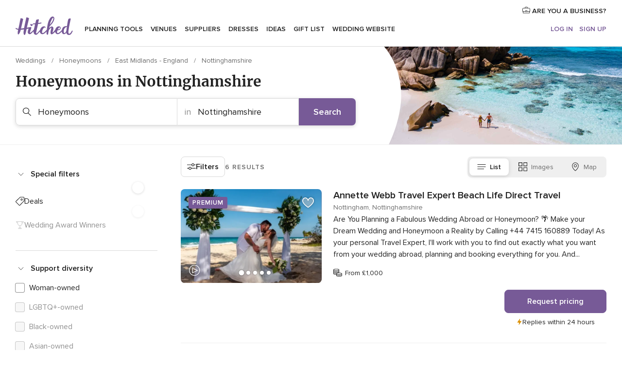

--- FILE ---
content_type: text/html; charset=UTF-8
request_url: https://www.hitched.co.uk/wedding-honeymoons/nottinghamshire/
body_size: 32765
content:
<!DOCTYPE html>
<html lang="en-GB" prefix="og: http://ogp.me/ns#">
<head>
<meta http-equiv="Content-Type" content="text/html; charset=utf-8">
<title>The 10 Best Honeymoons Travel Agencies in Nottinghamshire | hitched.co.uk</title>
<meta name="description" content="We offer a free wedding suppliers directory to help you find wedding honeymoons. We list the best wedding honeymoons in .">
<meta name="keywords" content="Honeymoons Nottinghamshire, Honeymoons in Nottinghamshire, Honeymoons weddings Nottinghamshire, Honeymoons wedding Nottinghamshire">
<meta name="robots" content="all">
<meta name="distribution" content="global">
<meta name="rating" content="general">
<meta name="pbdate" content="3:36:07 30/01/2026">
<link rel="canonical" href="https://www.hitched.co.uk/wedding-honeymoons/nottinghamshire/">
<link rel="alternate" href="android-app://uk.co.weddingspot.launcher/weddingspotcouk/m.hitched.co.uk/wedding-honeymoons/nottinghamshire/">
<meta name="viewport" content="width=device-width, initial-scale=1.0">
<meta name="apple-custom-itunes-app" content="app-id=606949137">
<meta name="apple-itunes-app" content="app-id=606949137, app-argument=https://app.appsflyer.com/id606949137?pid=WP-iOS-UK&c=WP-UK-LANDINGS&s=gb">
<meta name="google-play-app" content="app-id=uk.co.weddingspot.launcher">
<link rel="shortcut icon" href="https://www.hitched.co.uk/mobile/assets/img/favicon/favicon.png">
<meta property="fb:pages" content="83317592798" />
<meta property="fb:app_id" content="917591111729392" />
<meta property="og:type" content="website" />
<meta property="og:title" content="Find everything you need for your unique wedding" />
<meta property="og:description" content="Who doesn&apos;t want their wedding to be the day of their dreams? That&apos;s why we&apos;re here to help you plan it right and enjoy the whole process!" />
<meta property="og:image" content="https://cdn1.hitched.co.uk/assets/img/directory/headings/bg_directory-hero-viaje.jpg">
<meta property="og:image:secure_url" content="https://cdn1.hitched.co.uk/assets/img/directory/headings/bg_directory-hero-viaje.jpg">
<meta property="og:image:alt" content="Find everything you need for your unique wedding">
<meta property="og:url" content="https://www.hitched.co.uk/wedding-honeymoons/nottinghamshire/" />
<meta name="twitter:card" content="summary_large_image" />
<link rel="stylesheet" href="https://www.hitched.co.uk/builds/desktop/css/symfnw-Hitched192-1-20260129-014-1_www_m_/WebBundleResponsiveMarketplaceListingHitched.css">
<script>
var internalTrackingService = internalTrackingService || {
triggerSubmit : function() {},
triggerAbandon : function() {},
loaded : false
};
</script>
<script type="text/javascript">
function getCookie (name) {var b = document.cookie.match('(^|;)\\s*' + name + '\\s*=\\s*([^;]+)'); return b ? unescape(b.pop()) : null}
function overrideOneTrustGeo () {
const otgeoCookie = getCookie('otgeo') || '';
const regexp = /^([A-Za-z]+)(?:,([A-Za-z]+))?$/g;
const matches = [...otgeoCookie.matchAll(regexp)][0];
if (matches) {
const countryCode = matches[1];
const stateCode = matches[2];
const geolocationResponse = {
countryCode
};
if (stateCode) {
geolocationResponse.stateCode = stateCode;
}
return {
geolocationResponse
};
}
}
var OneTrust = overrideOneTrustGeo() || undefined;
</script>
<span class="ot-sdk-show-settings" style="display: none"></span>
<script src="https://cdn.cookielaw.org/scripttemplates/otSDKStub.js" data-language="en-GB" data-domain-script="b2ba0fca-b56c-4f55-981c-935cd22f6e66" data-ignore-ga='true' defer></script>
<script>var isCountryCookiesActiveByDefault=false,CONSENT_ANALYTICS_GROUP="C0002",CONSENT_PERSONALIZATION_GROUP="C0003",CONSENT_TARGETED_ADVERTISING_GROUP="C0004",CONSENT_SOCIAL_MEDIA_GROUP="C0005",cookieConsentContent='',hideCookieConsentLayer= '', OptanonAlertBoxClosed='';hideCookieConsentLayer=getCookie('hideCookieConsentLayer');OptanonAlertBoxClosed=getCookie('OptanonAlertBoxClosed');if(hideCookieConsentLayer==="1"||Boolean(OptanonAlertBoxClosed)){cookieConsentContent=queryStringToJSON(getCookie('OptanonConsent')||'');}function getCookie(e){var o=document.cookie.match("(^|;)\\s*"+e+"\\s*=\\s*([^;]+)");return o?unescape(o.pop()):null}function queryStringToJSON(e){var o=e.split("&"),t={};return o.forEach(function(e){e=e.split("="),t[e[0]]=decodeURIComponent(e[1]||"")}),JSON.parse(JSON.stringify(t))}function isCookieGroupAllowed(e){var o=cookieConsentContent.groups;if("string"!=typeof o){if(!isCountryCookiesActiveByDefault && e===CONSENT_ANALYTICS_GROUP && getCookie('hideCookieConsentLayer')==="1"){return true}return isCountryCookiesActiveByDefault;}for(var t=o.split(","),n=0;n<t.length;n++)if(t[n].indexOf(e,0)>=0)return"1"===t[n].split(":")[1];return!1}function userHasAcceptedTheCookies(){var e=document.getElementsByTagName("body")[0],o=document.createEvent("HTMLEvents");cookieConsentContent=queryStringToJSON(getCookie("OptanonConsent")||""),!0===isCookieGroupAllowed(CONSENT_ANALYTICS_GROUP)&&(o.initEvent("analyticsCookiesHasBeenAccepted",!0,!1),e.dispatchEvent(o)),!0===isCookieGroupAllowed(CONSENT_PERSONALIZATION_GROUP)&&(o.initEvent("personalizationCookiesHasBeenAccepted",!0,!1),e.dispatchEvent(o)),!0===isCookieGroupAllowed(CONSENT_TARGETED_ADVERTISING_GROUP)&&(o.initEvent("targetedAdvertisingCookiesHasBeenAccepted",!0,!1),e.dispatchEvent(o)),!0===isCookieGroupAllowed(CONSENT_SOCIAL_MEDIA_GROUP)&&(o.initEvent("socialMediaAdvertisingCookiesHasBeenAccepted",!0,!1),e.dispatchEvent(o))}</script>
<script>
document.getElementsByTagName('body')[0].addEventListener('oneTrustLoaded', function () {
if (OneTrust.GetDomainData()?.ConsentModel?.Name === 'notice only') {
const cookiePolicyLinkSelector = document.querySelectorAll('.ot-sdk-show-settings')
cookiePolicyLinkSelector.forEach((selector) => {
selector.style.display = 'none'
})
}
})
</script>
<script>
function CMP() {
var body = document.getElementsByTagName('body')[0];
var event = document.createEvent('HTMLEvents');
var callbackIAB = (tcData, success) => {
if (success && (tcData.eventStatus === 'tcloaded' || tcData.eventStatus === 'useractioncomplete')) {
window.__tcfapi('removeEventListener', 2, () => {
}, callbackIAB);
if ((typeof window.Optanon !== "undefined" &&
!window.Optanon.GetDomainData().IsIABEnabled) ||
(tcData.gdprApplies &&
typeof window.Optanon !== "undefined" &&
window.Optanon.GetDomainData().IsIABEnabled &&
getCookie('OptanonAlertBoxClosed'))) {
userHasAcceptedTheCookies();
}
if (isCookieGroupAllowed(CONSENT_ANALYTICS_GROUP) !== true) {
event.initEvent('analyticsCookiesHasBeenDenied', true, false);
body.dispatchEvent(event);
}
if (isCookieGroupAllowed(CONSENT_TARGETED_ADVERTISING_GROUP) !== true) {
event.initEvent('targetedAdvertisingCookiesHasBeenDenied', true, false);
body.dispatchEvent(event);
}
if (tcData.gdprApplies && typeof window.Optanon !== "undefined" && window.Optanon.GetDomainData().IsIABEnabled) {
event.initEvent('IABTcDataReady', true, false);
body.dispatchEvent(event);
} else {
event.initEvent('nonIABCountryDataReady', true, false);
body.dispatchEvent(event);
}
}
}
var cnt = 0;
var consentSetInterval = setInterval(function () {
cnt += 1;
if (cnt === 600) {
userHasAcceptedTheCookies();
clearInterval(consentSetInterval);
}
if (typeof window.Optanon !== "undefined" && !window.Optanon.GetDomainData().IsIABEnabled) {
clearInterval(consentSetInterval);
userHasAcceptedTheCookies();
event.initEvent('oneTrustLoaded', true, false);
body.dispatchEvent(event);
event.initEvent('nonIABCountryDataReady', true, false);
body.dispatchEvent(event);
}
if (typeof window.__tcfapi !== "undefined") {
event.initEvent('oneTrustLoaded', true, false);
body.dispatchEvent(event);
clearInterval(consentSetInterval);
window.__tcfapi('addEventListener', 2, callbackIAB);
}
});
}
function OptanonWrapper() {
CMP();
}
</script>
</head><body>
<script>
var gtagScript = function() { var s = document.createElement("script"), el = document.getElementsByTagName("script")[0]; s.defer = true;
s.src = "https://www.googletagmanager.com/gtag/js?id=G-KTQ9MSRPY0";
el.parentNode.insertBefore(s, el);}
window.dataLayer = window.dataLayer || [];
const analyticsGroupOpt = isCookieGroupAllowed(CONSENT_ANALYTICS_GROUP) === true;
const targetedAdsOpt = isCookieGroupAllowed(CONSENT_TARGETED_ADVERTISING_GROUP) === true;
const personalizationOpt = isCookieGroupAllowed(CONSENT_PERSONALIZATION_GROUP) === true;
window['gtag_enable_tcf_support'] = true;
document.getElementsByTagName('body')[0].addEventListener('oneTrustLoaded', function () {
gtagScript();
});
function gtag(){dataLayer.push(arguments);}
gtag('js', new Date());
gtag('consent', 'default', {
'analytics_storage': analyticsGroupOpt ? 'granted' : 'denied',
'ad_storage': targetedAdsOpt ? 'granted' : 'denied',
'ad_user_data': targetedAdsOpt ? 'granted' : 'denied',
'ad_user_personalization': targetedAdsOpt ? 'granted' : 'denied',
'functionality_storage': targetedAdsOpt ? 'granted' : 'denied',
'personalization_storage': personalizationOpt ? 'granted' : 'denied',
'security_storage': 'granted'
});
gtag('set', 'ads_data_redaction', !analyticsGroupOpt);
gtag('set', 'allow_ad_personalization_signals', analyticsGroupOpt);
gtag('set', 'allow_google_signals', analyticsGroupOpt);
gtag('set', 'allow_interest_groups', analyticsGroupOpt);
gtag('config', 'G-KTQ9MSRPY0', { groups: 'analytics', 'send_page_view': false });
gtag('config', 'AW-1071976524', { groups: 'adwords' });
</script>

<div id="app-apps-download-banner" class="branch-banner-placeholder branchBannerPlaceholder"></div>

<a class="layoutSkipMain" href="#layoutMain">Skip to main content</a>
<header class="layoutHeader">
<span class="layoutHeader__hamburger app-header-menu-toggle">
<i class="svgIcon app-svg-async svgIcon__list-menu "   data-name="_common/list-menu" data-svg="https://cdn1.hitched.co.uk/assets/svg/optimized/_common/list-menu.svg" data-svg-lazyload="1"></i></span>
<a class="layoutHeader__logoAnchor app-analytics-event-click"
href="https://www.hitched.co.uk/">
<img src="https://www.hitched.co.uk/assets/img/logos/gen_logoHeader.svg"   alt="Weddings"  width="103" height="35"   >
</a>
<nav class="layoutHeader__nav app-header-nav">
<ul class="layoutNavMenu app-header-list">
<li class="layoutNavMenu__header">
<i class="svgIcon app-svg-async svgIcon__close layoutNavMenu__itemClose app-header-menu-toggle"   data-name="_common/close" data-svg="https://cdn1.hitched.co.uk/assets/svg/optimized/_common/close.svg" data-svg-lazyload="1"></i>        </li>
<li class="layoutNavMenu__item app-header-menu-item-openSection layoutNavMenu__item--my_wedding ">
<a href="https://www.hitched.co.uk/my-wedding-planner/"
class="layoutNavMenu__anchor app-header-menu-itemAnchor app-analytics-track-event-click "
data-tracking-section="header" data-tracking-category="Navigation" data-tracking-category-authed="1"
data-tracking-dt="tools"                >
Planning tools                </a>
<i class="svgIcon app-svg-async svgIcon__angleRightBlood layoutNavMenu__anchorArrow"   data-name="_common/angleRightBlood" data-svg="https://cdn1.hitched.co.uk/assets/svg/optimized/_common/angleRightBlood.svg" data-svg-lazyload="1"></i>
<div class="layoutNavMenuTab app-header-menu-itemDropdown">
<div class="layoutNavMenuTab__layout">
<div class="layoutNavMenuTab__header">
<i class="svgIcon app-svg-async svgIcon__angleLeftBlood layoutNavMenuTab__icon app-header-menu-item-closeSection"   data-name="_common/angleLeftBlood" data-svg="https://cdn1.hitched.co.uk/assets/svg/optimized/_common/angleLeftBlood.svg" data-svg-lazyload="1"></i>    <a class="layoutNavMenuTab__title" href="https://www.hitched.co.uk/my-wedding-planner/">
My wedding    </a>
<i class="svgIcon app-svg-async svgIcon__close layoutNavMenuTab__iconClose app-header-menu-toggle"   data-name="_common/close" data-svg="https://cdn1.hitched.co.uk/assets/svg/optimized/_common/close.svg" data-svg-lazyload="1"></i></div>
<div class="layoutNavMenuTabMyWedding">
<div class="layoutNavMenuTabMyWeddingList">
<a class="layoutNavMenuTabMyWedding__title" href="https://www.hitched.co.uk/my-wedding-planner/">
Plan your unique wedding        </a>
<ul class="layoutNavMenuTabMyWeddingList__content ">
<li class="layoutNavMenuTabMyWeddingList__item layoutNavMenuTabMyWeddingList__item--viewAll">
<a href="https://www.hitched.co.uk/my-wedding-planner/">View all</a>
</li>
<li class="layoutNavMenuTabMyWeddingList__item "
>
<a href="https://www.hitched.co.uk/planner/todo/">
<i class="svgIcon app-svg-async svgIcon__checklist layoutNavMenuTabMyWeddingList__itemIcon"   data-name="tools/categories/checklist" data-svg="https://cdn1.hitched.co.uk/assets/svg/optimized/tools/categories/checklist.svg" data-svg-lazyload="1"></i>                        Checklist                    </a>
</li>
<li class="layoutNavMenuTabMyWeddingList__item "
>
<a href="https://www.hitched.co.uk/planner/guest-manager/">
<i class="svgIcon app-svg-async svgIcon__guests layoutNavMenuTabMyWeddingList__itemIcon"   data-name="tools/categories/guests" data-svg="https://cdn1.hitched.co.uk/assets/svg/optimized/tools/categories/guests.svg" data-svg-lazyload="1"></i>                        Guests                    </a>
</li>
<li class="layoutNavMenuTabMyWeddingList__item "
>
<a href="https://www.hitched.co.uk/planner/tableplanner/">
<i class="svgIcon app-svg-async svgIcon__tables layoutNavMenuTabMyWeddingList__itemIcon"   data-name="tools/categories/tables" data-svg="https://cdn1.hitched.co.uk/assets/svg/optimized/tools/categories/tables.svg" data-svg-lazyload="1"></i>                        Seating chart                    </a>
</li>
<li class="layoutNavMenuTabMyWeddingList__item "
>
<a href="https://www.hitched.co.uk/planner/budget-planner/">
<i class="svgIcon app-svg-async svgIcon__budget layoutNavMenuTabMyWeddingList__itemIcon"   data-name="tools/categories/budget" data-svg="https://cdn1.hitched.co.uk/assets/svg/optimized/tools/categories/budget.svg" data-svg-lazyload="1"></i>                        Budget                    </a>
</li>
<li class="layoutNavMenuTabMyWeddingList__item "
>
<a href="https://www.hitched.co.uk/planner/shortlist/">
<i class="svgIcon app-svg-async svgIcon__vendors layoutNavMenuTabMyWeddingList__itemIcon"   data-name="tools/categories/vendors" data-svg="https://cdn1.hitched.co.uk/assets/svg/optimized/tools/categories/vendors.svg" data-svg-lazyload="1"></i>                        Wedding Suppliers                    </a>
</li>
<li class="layoutNavMenuTabMyWeddingList__item "
>
<a href="https://www.hitched.co.uk/website/index.php?actionReferrer=8">
<i class="svgIcon app-svg-async svgIcon__website layoutNavMenuTabMyWeddingList__itemIcon"   data-name="tools/categories/website" data-svg="https://cdn1.hitched.co.uk/assets/svg/optimized/tools/categories/website.svg" data-svg-lazyload="1"></i>                        Wedding website                    </a>
</li>
<li class="layoutNavMenuTabMyWeddingList__item app-analytics-track-event-click"
data-tracking-category="Navigation"
data-tracking-section="header_venues"
data-tracking-dt="contest"
>
<a href="https://www.hitched.co.uk/rewards">
<i class="svgIcon app-svg-async svgIcon__contest layoutNavMenuTabMyWeddingList__itemIcon"   data-name="tools/categories/contest" data-svg="https://cdn1.hitched.co.uk/assets/svg/optimized/tools/categories/contest.svg" data-svg-lazyload="1"></i>                        Hitched Rewards                    </a>
</li>
</ul>
</div>
<div class="layoutNavMenuTabMyWeddingBanners">
<div class="layoutNavMenuBannerBox app-header-menu-banner app-link "
data-href="https://www.hitched.co.uk/app-weddings"
>
<div class="layoutNavMenuBannerBox__content">
<p class="layoutNavMenuBannerBox__title">Get the Wedding Planning App</p>
<span class="layoutNavMenuBannerBox__subtitle">Get the Hitched app. Dream it. Plan it. Book it. Wherever you are.</span>
</div>
<img data-src="https://www.hitched.co.uk/assets/img/logos/square-icon.svg"  class="lazyload layoutNavMenuBannerBox__icon" alt="App icon"  width="60" height="60"  >
</div>
<div class="layoutNavMenuBannerBox app-header-menu-banner app-link "
data-href="https://www.hitched.co.uk/album-wedding-wedshoots"
>
<div class="layoutNavMenuBannerBox__content">
<a class="layoutNavMenuBannerBox__title" href="https://www.hitched.co.uk/album-wedding-wedshoots">Wedshoots</a>
<span class="layoutNavMenuBannerBox__subtitle">Collect all the photos from your wedding guests.</span>
</div>
<img data-src="https://www.hitched.co.uk/assets/img/wedshoots/ico_wedshoots.svg"  class="lazyload layoutNavMenuBannerBox__icon" alt="Wedshoots icon"  width="60" height="60"  >
</div>
</div>
</div>    </div>
</div>
</li>
<li class="layoutNavMenu__item app-header-menu-item-openSection layoutNavMenu__item--venues ">
<a href="https://www.hitched.co.uk/wedding-venues/"
class="layoutNavMenu__anchor app-header-menu-itemAnchor app-analytics-track-event-click "
data-tracking-section="header" data-tracking-category="Navigation" data-tracking-category-authed="1"
data-tracking-dt="venues"                >
Venues                </a>
<i class="svgIcon app-svg-async svgIcon__angleRightBlood layoutNavMenu__anchorArrow"   data-name="_common/angleRightBlood" data-svg="https://cdn1.hitched.co.uk/assets/svg/optimized/_common/angleRightBlood.svg" data-svg-lazyload="1"></i>
<div class="layoutNavMenuTab app-header-menu-itemDropdown">
<div class="layoutNavMenuTab__layout">
<div class="layoutNavMenuTab__header">
<i class="svgIcon app-svg-async svgIcon__angleLeftBlood layoutNavMenuTab__icon app-header-menu-item-closeSection"   data-name="_common/angleLeftBlood" data-svg="https://cdn1.hitched.co.uk/assets/svg/optimized/_common/angleLeftBlood.svg" data-svg-lazyload="1"></i>    <a class="layoutNavMenuTab__title" href="https://www.hitched.co.uk/wedding-venues/">
Venues    </a>
<i class="svgIcon app-svg-async svgIcon__close layoutNavMenuTab__iconClose app-header-menu-toggle"   data-name="_common/close" data-svg="https://cdn1.hitched.co.uk/assets/svg/optimized/_common/close.svg" data-svg-lazyload="1"></i></div>
<div class="layoutNavMenuTabVenues">
<div class="layoutNavMenuTabVenues__categories">
<div class="layoutNavMenuTabVenuesList">
<a class="layoutNavMenuTabVenues__title"
href="https://www.hitched.co.uk/wedding-venues/">
Wedding Venues            </a>
<ul class="layoutNavMenuTabVenuesList__content">
<li class="layoutNavMenuTabVenuesList__item layoutNavMenuTabVenuesList__item--viewAll">
<a href="https://www.hitched.co.uk/wedding-venues/">View all</a>
</li>
<li class="layoutNavMenuTabVenuesList__item">
<a href="https://www.hitched.co.uk/wedding-venues/barn-wedding-venues/">
Barn Weddings                        </a>
</li>
<li class="layoutNavMenuTabVenuesList__item">
<a href="https://www.hitched.co.uk/wedding-venues/country-wedding-venues/">
Country Weddings                        </a>
</li>
<li class="layoutNavMenuTabVenuesList__item">
<a href="https://www.hitched.co.uk/wedding-venues/pub-or-restaurant-wedding-venues/">
Bar, Pub and Restaurant                        </a>
</li>
<li class="layoutNavMenuTabVenuesList__item">
<a href="https://www.hitched.co.uk/wedding-venues/unique-weddings-wedding-venues/">
Unique and Unusual                        </a>
</li>
<li class="layoutNavMenuTabVenuesList__item">
<a href="https://www.hitched.co.uk/wedding-venues/castle-wedding-venues/">
Castle Weddings                        </a>
</li>
<li class="layoutNavMenuTabVenuesList__item">
<a href="https://www.hitched.co.uk/wedding-venues/historic-wedding-venues/">
Historic Weddings                        </a>
</li>
<li class="layoutNavMenuTabVenuesList__item">
<a href="https://www.hitched.co.uk/wedding-venues/vineyard-weddings-wedding-venues/">
Vineyard and Winery                        </a>
</li>
<li class="layoutNavMenuTabVenuesList__item">
<a href="https://www.hitched.co.uk/wedding-venues/city-wedding-venues/">
City Weddings                        </a>
</li>
<li class="layoutNavMenuTabVenuesList__item">
<a href="https://www.hitched.co.uk/wedding-venues/hotel-wedding-venues/">
Hotels                        </a>
</li>
<li class="layoutNavMenuTabVenuesList__item">
<a href="https://www.hitched.co.uk/wedding-venues/sporting-wedding-venues/">
Sporting                        </a>
</li>
<li class="layoutNavMenuTabVenuesList__item">
<a href="https://www.hitched.co.uk/wedding-venues/woodland-and-festival-wedding-venues/">
Woodland and Festival Weddings                        </a>
</li>
<li class="layoutNavMenuTabVenuesList__item">
<a href="https://www.hitched.co.uk/wedding-venues/coastal-wedding-venues/">
Coastal and Beach Weddings                        </a>
</li>
<li class="layoutNavMenuTabVenuesList__item">
<a href="https://www.hitched.co.uk/wedding-venues/marquee-wedding-venues/">
Marquee and Tent                        </a>
</li>
<li class="layoutNavMenuTabVenuesList__item">
<a href="https://www.hitched.co.uk/wedding-venues/stately-home-wedding-venues/">
Stately Home                        </a>
</li>
<li class="layoutNavMenuTabVenuesList__item">
<a href="https://www.hitched.co.uk/wedding-venues/asian-wedding-wedding-venues/">
Asian Weddings                        </a>
</li>
<li class="layoutNavMenuTabVenuesList__item layoutNavMenuTabVenuesList__item--highlight">
<a href="https://www.hitched.co.uk/promotions/wedding-venues">
Deals                        </a>
</li>
</ul>
</div>
</div>
<div class="layoutNavMenuTabVenuesBanners">
<div class="layoutNavMenuBannerBox app-header-menu-banner app-link app-analytics-track-event-click"
data-href="https://www.hitched.co.uk/destination-wedding"
data-tracking-section=header_venues                      data-tracking-category=Navigation                      data-tracking-dt=destination_weddings         >
<div class="layoutNavMenuBannerBox__content">
<p class="layoutNavMenuBannerBox__title">Destination weddings</p>
<span class="layoutNavMenuBannerBox__subtitle">Plan your wedding abroad.</span>
</div>
<img class="svgIcon svgIcon__plane_destination layoutNavMenuBannerBox__icon lazyload" data-src="https://cdn1.hitched.co.uk/assets/svg/original/illustration/plane_destination.svg"  alt="illustration plane destination" width="56" height="56" >    </div>
<div class="layoutNavMenuBannerBox app-header-menu-banner app-link app-analytics-track-event-click"
data-href="https://www.hitched.co.uk/rewards"
data-tracking-section=header_venues                      data-tracking-category=Navigation                      data-tracking-dt=contest         >
<div class="layoutNavMenuBannerBox__content">
<p class="layoutNavMenuBannerBox__title">Win £3,000</p>
<span class="layoutNavMenuBannerBox__subtitle">Earn entries and participate in the Hitched Rewards contest!</span>
</div>
<img class="svgIcon svgIcon__stars layoutNavMenuBannerBox__icon lazyload" data-src="https://cdn1.hitched.co.uk/assets/svg/original/illustration/stars.svg"  alt="illustration stars" width="56" height="56" >    </div>
</div>
</div>
</div>
</div>
</li>
<li class="layoutNavMenu__item app-header-menu-item-openSection layoutNavMenu__item--vendors ">
<a href="https://www.hitched.co.uk/wedding-suppliers/"
class="layoutNavMenu__anchor app-header-menu-itemAnchor app-analytics-track-event-click "
data-tracking-section="header" data-tracking-category="Navigation" data-tracking-category-authed="1"
data-tracking-dt="vendors"                >
Suppliers                </a>
<i class="svgIcon app-svg-async svgIcon__angleRightBlood layoutNavMenu__anchorArrow"   data-name="_common/angleRightBlood" data-svg="https://cdn1.hitched.co.uk/assets/svg/optimized/_common/angleRightBlood.svg" data-svg-lazyload="1"></i>
<div class="layoutNavMenuTab app-header-menu-itemDropdown">
<div class="layoutNavMenuTab__layout">
<div class="layoutNavMenuTab__header">
<i class="svgIcon app-svg-async svgIcon__angleLeftBlood layoutNavMenuTab__icon app-header-menu-item-closeSection"   data-name="_common/angleLeftBlood" data-svg="https://cdn1.hitched.co.uk/assets/svg/optimized/_common/angleLeftBlood.svg" data-svg-lazyload="1"></i>    <a class="layoutNavMenuTab__title" href="https://www.hitched.co.uk/wedding-suppliers/">
Suppliers    </a>
<i class="svgIcon app-svg-async svgIcon__close layoutNavMenuTab__iconClose app-header-menu-toggle"   data-name="_common/close" data-svg="https://cdn1.hitched.co.uk/assets/svg/optimized/_common/close.svg" data-svg-lazyload="1"></i></div>
<div class="layoutNavMenuTabVendors">
<div class="layoutNavMenuTabVendors__content">
<div class="layoutNavMenuTabVendorsList">
<a class="layoutNavMenuTabVendors__title" href="https://www.hitched.co.uk/wedding-suppliers/">
Book all the services for your wedding            </a>
<ul class="layoutNavMenuTabVendorsList__content">
<li class="layoutNavMenuTabVendorsList__item layoutNavMenuTabVendorsList__item--viewAll">
<a href="https://www.hitched.co.uk/wedding-suppliers/">View all</a>
</li>
<li class="layoutNavMenuTabVendorsList__item">
<i class="svgIcon app-svg-async svgIcon__categPhoto layoutNavMenuTabVendorsList__itemIcon"   data-name="vendors/categories/categPhoto" data-svg="https://cdn1.hitched.co.uk/assets/svg/optimized/vendors/categories/categPhoto.svg" data-svg-lazyload="1"></i>                        <a href="https://www.hitched.co.uk/wedding-photographers/">
Photographers                        </a>
</li>
<li class="layoutNavMenuTabVendorsList__item">
<i class="svgIcon app-svg-async svgIcon__categVideo layoutNavMenuTabVendorsList__itemIcon"   data-name="vendors/categories/categVideo" data-svg="https://cdn1.hitched.co.uk/assets/svg/optimized/vendors/categories/categVideo.svg" data-svg-lazyload="1"></i>                        <a href="https://www.hitched.co.uk/wedding-videographers/">
Videographers                        </a>
</li>
<li class="layoutNavMenuTabVendorsList__item">
<i class="svgIcon app-svg-async svgIcon__categMusic layoutNavMenuTabVendorsList__itemIcon"   data-name="vendors/categories/categMusic" data-svg="https://cdn1.hitched.co.uk/assets/svg/optimized/vendors/categories/categMusic.svg" data-svg-lazyload="1"></i>                        <a href="https://www.hitched.co.uk/wedding-music-and-djs/">
Music and DJs                        </a>
</li>
<li class="layoutNavMenuTabVendorsList__item">
<i class="svgIcon app-svg-async svgIcon__categRental layoutNavMenuTabVendorsList__itemIcon"   data-name="vendors/categories/categRental" data-svg="https://cdn1.hitched.co.uk/assets/svg/optimized/vendors/categories/categRental.svg" data-svg-lazyload="1"></i>                        <a href="https://www.hitched.co.uk/wedding-cars-and-travel/">
Cars and Travel                        </a>
</li>
<li class="layoutNavMenuTabVendorsList__item">
<i class="svgIcon app-svg-async svgIcon__categInvite layoutNavMenuTabVendorsList__itemIcon"   data-name="vendors/categories/categInvite" data-svg="https://cdn1.hitched.co.uk/assets/svg/optimized/vendors/categories/categInvite.svg" data-svg-lazyload="1"></i>                        <a href="https://www.hitched.co.uk/wedding-stationery/">
Stationery                        </a>
</li>
<li class="layoutNavMenuTabVendorsList__item">
<i class="svgIcon app-svg-async svgIcon__categGift layoutNavMenuTabVendorsList__itemIcon"   data-name="vendors/categories/categGift" data-svg="https://cdn1.hitched.co.uk/assets/svg/optimized/vendors/categories/categGift.svg" data-svg-lazyload="1"></i>                        <a href="https://www.hitched.co.uk/wedding-favours/">
Favours                        </a>
</li>
<li class="layoutNavMenuTabVendorsList__item">
<i class="svgIcon app-svg-async svgIcon__categFlower layoutNavMenuTabVendorsList__itemIcon"   data-name="vendors/categories/categFlower" data-svg="https://cdn1.hitched.co.uk/assets/svg/optimized/vendors/categories/categFlower.svg" data-svg-lazyload="1"></i>                        <a href="https://www.hitched.co.uk/wedding-florist/">
Florists                        </a>
</li>
<li class="layoutNavMenuTabVendorsList__item">
<i class="svgIcon app-svg-async svgIcon__categPlanner layoutNavMenuTabVendorsList__itemIcon"   data-name="vendors/categories/categPlanner" data-svg="https://cdn1.hitched.co.uk/assets/svg/optimized/vendors/categories/categPlanner.svg" data-svg-lazyload="1"></i>                        <a href="https://www.hitched.co.uk/wedding-planner/">
Planners                        </a>
</li>
<li class="layoutNavMenuTabVendorsList__item">
<i class="svgIcon app-svg-async svgIcon__categPlane layoutNavMenuTabVendorsList__itemIcon"   data-name="vendors/categories/categPlane" data-svg="https://cdn1.hitched.co.uk/assets/svg/optimized/vendors/categories/categPlane.svg" data-svg-lazyload="1"></i>                        <a href="https://www.hitched.co.uk/wedding-honeymoons/">
Honeymoons                        </a>
</li>
</ul>
</div>
<div class="layoutNavMenuTabVendorsListOthers">
<p class="layoutNavMenuTabVendorsListOthers__subtitle">More wedding professionals</p>
<ul class="layoutNavMenuTabVendorsListOthers__container">
<li class="layoutNavMenuTabVendorsListOthers__item">
<a href="https://www.hitched.co.uk/wedding-beauty-hair-make-up/">
Beauty, Hair & Make Up                        </a>
</li>
<li class="layoutNavMenuTabVendorsListOthers__item">
<a href="https://www.hitched.co.uk/wedding-decorative-hire/">
Decor Hire and Styling                        </a>
</li>
<li class="layoutNavMenuTabVendorsListOthers__item">
<a href="https://www.hitched.co.uk/wedding-mobile-bar-services/">
Mobile Bar Services                        </a>
</li>
<li class="layoutNavMenuTabVendorsListOthers__item">
<a href="https://www.hitched.co.uk/wedding-something-different/">
Something Different                        </a>
</li>
<li class="layoutNavMenuTabVendorsListOthers__item">
<a href="https://www.hitched.co.uk/wedding-bridalwear-shop/">
Bridalwear Shops                        </a>
</li>
<li class="layoutNavMenuTabVendorsListOthers__item">
<a href="https://www.hitched.co.uk/wedding-entertainment/">
Entertainment                        </a>
</li>
<li class="layoutNavMenuTabVendorsListOthers__item">
<a href="https://www.hitched.co.uk/wedding-speechwriting/">
Speechwriting                        </a>
</li>
<li class="layoutNavMenuTabVendorsListOthers__item">
<a href="https://www.hitched.co.uk/wedding-cakes/">
Cakes                        </a>
</li>
<li class="layoutNavMenuTabVendorsListOthers__item">
<a href="https://www.hitched.co.uk/wedding-catering/">
Catering                        </a>
</li>
<li class="layoutNavMenuTabVendorsListOthers__item">
<a href="https://www.hitched.co.uk/wedding-marquee-and-tipi-hire/">
Marquee & Tipi Hire                        </a>
</li>
<li class="layoutNavMenuTabVendorsListOthers__item">
<a href="https://www.hitched.co.uk/wedding-photo-booths/">
Photo Booth                        </a>
</li>
<li class="layoutNavMenuTabVendorsListOthers__item">
<a href="https://www.hitched.co.uk/wedding-celebrants/">
Celebrants                        </a>
</li>
<li class="layoutNavMenuTabVendorsListOthers__deals">
<a href="https://www.hitched.co.uk/promotions/wedding-suppliers">
Deals                        </a>
</li>
</ul>
</div>
</div>
<div class="layoutNavMenuTabVendorsBanners">
<div class="layoutNavMenuBannerBox app-header-menu-banner app-link app-analytics-track-event-click"
data-href="https://www.hitched.co.uk/destination-wedding"
data-tracking-section=header_vendors                      data-tracking-category=Navigation                      data-tracking-dt=destination_weddings         >
<div class="layoutNavMenuBannerBox__content">
<p class="layoutNavMenuBannerBox__title">Destination weddings</p>
<span class="layoutNavMenuBannerBox__subtitle">Plan your wedding abroad.</span>
</div>
<img class="svgIcon svgIcon__plane_destination layoutNavMenuBannerBox__icon lazyload" data-src="https://cdn1.hitched.co.uk/assets/svg/original/illustration/plane_destination.svg"  alt="illustration plane destination" width="56" height="56" >    </div>
<div class="layoutNavMenuBannerBox app-header-menu-banner app-link app-analytics-track-event-click"
data-href="https://www.hitched.co.uk/rewards"
data-tracking-section=header_vendors                      data-tracking-category=Navigation                      data-tracking-dt=contest         >
<div class="layoutNavMenuBannerBox__content">
<p class="layoutNavMenuBannerBox__title">Win £3,000</p>
<span class="layoutNavMenuBannerBox__subtitle">Earn entries and participate in the Hitched Rewards contest!</span>
</div>
<img class="svgIcon svgIcon__stars layoutNavMenuBannerBox__icon lazyload" data-src="https://cdn1.hitched.co.uk/assets/svg/original/illustration/stars.svg"  alt="illustration stars" width="56" height="56" >    </div>
</div>
</div>    </div>
</div>
</li>
<li class="layoutNavMenu__item app-header-menu-item-openSection layoutNavMenu__item--dresses ">
<a href="https://www.hitched.co.uk/wedding-dresses/"
class="layoutNavMenu__anchor app-header-menu-itemAnchor app-analytics-track-event-click "
data-tracking-section="header" data-tracking-category="Navigation" data-tracking-category-authed="1"
data-tracking-dt="dresses"                >
Dresses                </a>
<i class="svgIcon app-svg-async svgIcon__angleRightBlood layoutNavMenu__anchorArrow"   data-name="_common/angleRightBlood" data-svg="https://cdn1.hitched.co.uk/assets/svg/optimized/_common/angleRightBlood.svg" data-svg-lazyload="1"></i>
<div class="layoutNavMenuTab app-header-menu-itemDropdown">
<div class="layoutNavMenuTab__layout">
<div class="layoutNavMenuTab__header">
<i class="svgIcon app-svg-async svgIcon__angleLeftBlood layoutNavMenuTab__icon app-header-menu-item-closeSection"   data-name="_common/angleLeftBlood" data-svg="https://cdn1.hitched.co.uk/assets/svg/optimized/_common/angleLeftBlood.svg" data-svg-lazyload="1"></i>    <a class="layoutNavMenuTab__title" href="https://www.hitched.co.uk/wedding-dresses/">
Dresses    </a>
<i class="svgIcon app-svg-async svgIcon__close layoutNavMenuTab__iconClose app-header-menu-toggle"   data-name="_common/close" data-svg="https://cdn1.hitched.co.uk/assets/svg/optimized/_common/close.svg" data-svg-lazyload="1"></i></div>
<div class="layoutNavMenuTabDresses">
<div class="layoutNavMenuTabDressesList">
<a class="layoutNavMenuTabDresses__title" href="https://www.hitched.co.uk/wedding-dresses/">
Attire for the entire wedding party        </a>
<ul class="layoutNavMenuTabDressesList__content">
<li class="layoutNavMenuTabDressesList__item layoutNavMenuTabDressesList__item--viewAll">
<a href="https://www.hitched.co.uk/wedding-dresses/">View all</a>
</li>
<li class="layoutNavMenuTabDressesList__item">
<a href="https://www.hitched.co.uk/wedding-dresses/" class="layoutNavMenuTabDressesList__Link">
<i class="svgIcon app-svg-async svgIcon__bride-dress layoutNavMenuTabDressesList__itemIcon"   data-name="dresses/categories/bride-dress" data-svg="https://cdn1.hitched.co.uk/assets/svg/optimized/dresses/categories/bride-dress.svg" data-svg-lazyload="1"></i>                        Bride                    </a>
</li>
<li class="layoutNavMenuTabDressesList__item">
<a href="https://www.hitched.co.uk/mens-wedding-suits/" class="layoutNavMenuTabDressesList__Link">
<i class="svgIcon app-svg-async svgIcon__suit layoutNavMenuTabDressesList__itemIcon"   data-name="dresses/categories/suit" data-svg="https://cdn1.hitched.co.uk/assets/svg/optimized/dresses/categories/suit.svg" data-svg-lazyload="1"></i>                        Groom                    </a>
</li>
<li class="layoutNavMenuTabDressesList__item">
<a href="https://www.hitched.co.uk/mother-of-the-bride/" class="layoutNavMenuTabDressesList__Link">
<i class="svgIcon app-svg-async svgIcon__godmum layoutNavMenuTabDressesList__itemIcon"   data-name="dresses/categories/godmum" data-svg="https://cdn1.hitched.co.uk/assets/svg/optimized/dresses/categories/godmum.svg" data-svg-lazyload="1"></i>                        Mother of the bride                    </a>
</li>
<li class="layoutNavMenuTabDressesList__item">
<a href="https://www.hitched.co.uk/bridesmaids-dresses/" class="layoutNavMenuTabDressesList__Link">
<i class="svgIcon app-svg-async svgIcon__dress layoutNavMenuTabDressesList__itemIcon"   data-name="dresses/categories/dress" data-svg="https://cdn1.hitched.co.uk/assets/svg/optimized/dresses/categories/dress.svg" data-svg-lazyload="1"></i>                        Bridesmaids                    </a>
</li>
<li class="layoutNavMenuTabDressesList__item">
<a href="https://www.hitched.co.uk/bridal-headwear-and-jewellery/" class="layoutNavMenuTabDressesList__Link">
<i class="svgIcon app-svg-async svgIcon__diamond layoutNavMenuTabDressesList__itemIcon"   data-name="dresses/categories/diamond" data-svg="https://cdn1.hitched.co.uk/assets/svg/optimized/dresses/categories/diamond.svg" data-svg-lazyload="1"></i>                        Jewellery                    </a>
</li>
<li class="layoutNavMenuTabDressesList__item">
<a href="https://www.hitched.co.uk/wedding-shoes/" class="layoutNavMenuTabDressesList__Link">
<i class="svgIcon app-svg-async svgIcon__shoe layoutNavMenuTabDressesList__itemIcon"   data-name="dresses/categories/shoe" data-svg="https://cdn1.hitched.co.uk/assets/svg/optimized/dresses/categories/shoe.svg" data-svg-lazyload="1"></i>                        Shoes                    </a>
</li>
<li class="layoutNavMenuTabDressesList__item">
<a href="https://www.hitched.co.uk/wedding-cufflinks-and-watches/" class="layoutNavMenuTabDressesList__Link">
<i class="svgIcon app-svg-async svgIcon__handbag layoutNavMenuTabDressesList__itemIcon"   data-name="dresses/categories/handbag" data-svg="https://cdn1.hitched.co.uk/assets/svg/optimized/dresses/categories/handbag.svg" data-svg-lazyload="1"></i>                        Cufflinks                    </a>
</li>
<li class="layoutNavMenuTabDressesList__item">
<a href="https://www.hitched.co.uk/wedding-rings/" class="layoutNavMenuTabDressesList__Link">
<i class="svgIcon app-svg-async svgIcon__ring layoutNavMenuTabDressesList__itemIcon"   data-name="dresses/categories/ring" data-svg="https://cdn1.hitched.co.uk/assets/svg/optimized/dresses/categories/ring.svg" data-svg-lazyload="1"></i>                        Rings                    </a>
</li>
</ul>
</div>
<div class="layoutNavMenuTabDressesFeatured">
<p class="layoutNavMenuTabDresses__subtitle">Featured designers</p>
<div class="layoutNavMenuTabDressesFeatured__content">
<a href="https://www.hitched.co.uk/wedding-dresses/lillian-west/">
<figure class="layoutNavMenuTabDressesFeaturedItem">
<img data-src="https://cdn0.hitched.co.uk/cat/wedding-dresses/lillian-west/66437--mfvr628851.jpg"  class="lazyload layoutNavMenuTabDressesFeaturedItem__image" alt="Lillian West"  width="290" height="406"  >
<figcaption class="layoutNavMenuTabDressesFeaturedItem__name">Lillian West</figcaption>
</figure>
</a>
<a href="https://www.hitched.co.uk/wedding-dresses/justin-alexander/">
<figure class="layoutNavMenuTabDressesFeaturedItem">
<img data-src="https://cdn0.hitched.co.uk/cat/wedding-dresses/justin-alexander/landon--mfvr627999.jpg"  class="lazyload layoutNavMenuTabDressesFeaturedItem__image" alt="Justin Alexander"  width="290" height="406"  >
<figcaption class="layoutNavMenuTabDressesFeaturedItem__name">Justin Alexander</figcaption>
</figure>
</a>
<a href="https://www.hitched.co.uk/wedding-dresses/sincerity-bridal/">
<figure class="layoutNavMenuTabDressesFeaturedItem">
<img data-src="https://cdn0.hitched.co.uk/cat/wedding-dresses/sincerity-bridal/44565--mfvr629365.jpg"  class="lazyload layoutNavMenuTabDressesFeaturedItem__image" alt="Sincerity Bridal"  width="290" height="406"  >
<figcaption class="layoutNavMenuTabDressesFeaturedItem__name">Sincerity Bridal</figcaption>
</figure>
</a>
<a href="https://www.hitched.co.uk/wedding-dresses/adore/">
<figure class="layoutNavMenuTabDressesFeaturedItem">
<img data-src="https://cdn0.hitched.co.uk/cat/wedding-dresses/adore-by-justin-alexander/salome--mfvr628159.jpg"  class="lazyload layoutNavMenuTabDressesFeaturedItem__image" alt="Adore by Justin Alexander"  width="290" height="406"  >
<figcaption class="layoutNavMenuTabDressesFeaturedItem__name">Adore by Justin Alexander</figcaption>
</figure>
</a>
<a href="https://www.hitched.co.uk/wedding-dresses/stella-york/">
<figure class="layoutNavMenuTabDressesFeaturedItem">
<img data-src="https://cdn0.hitched.co.uk/cat/wedding-dresses/stella-york/sy8215--mfvr626993.jpg"  class="lazyload layoutNavMenuTabDressesFeaturedItem__image" alt="Stella York"  width="290" height="406"  >
<figcaption class="layoutNavMenuTabDressesFeaturedItem__name">Stella York</figcaption>
</figure>
</a>
</div>
</div>
</div>
</div>
</div>
</li>
<li class="layoutNavMenu__item app-header-menu-item-openSection layoutNavMenu__item--articles ">
<a href="https://www.hitched.co.uk/wedding-planning/"
class="layoutNavMenu__anchor app-header-menu-itemAnchor app-analytics-track-event-click "
data-tracking-section="header" data-tracking-category="Navigation" data-tracking-category-authed="1"
data-tracking-dt="ideas"                >
Ideas                </a>
<i class="svgIcon app-svg-async svgIcon__angleRightBlood layoutNavMenu__anchorArrow"   data-name="_common/angleRightBlood" data-svg="https://cdn1.hitched.co.uk/assets/svg/optimized/_common/angleRightBlood.svg" data-svg-lazyload="1"></i>
<div class="layoutNavMenuTab app-header-menu-itemDropdown">
<div class="layoutNavMenuTab__layout">
<div class="layoutNavMenuTab__header">
<i class="svgIcon app-svg-async svgIcon__angleLeftBlood layoutNavMenuTab__icon app-header-menu-item-closeSection"   data-name="_common/angleLeftBlood" data-svg="https://cdn1.hitched.co.uk/assets/svg/optimized/_common/angleLeftBlood.svg" data-svg-lazyload="1"></i>    <a class="layoutNavMenuTab__title" href="https://www.hitched.co.uk/wedding-planning/">
Wedding ideas    </a>
<i class="svgIcon app-svg-async svgIcon__close layoutNavMenuTab__iconClose app-header-menu-toggle"   data-name="_common/close" data-svg="https://cdn1.hitched.co.uk/assets/svg/optimized/_common/close.svg" data-svg-lazyload="1"></i></div>
<div class="layoutNavMenuTabArticles">
<div class="layoutNavMenuTabArticlesList">
<a class="layoutNavMenuTabArticles__title" href="https://www.hitched.co.uk/wedding-planning/">
Wedding inspiration and ideas        </a>
<ul class="layoutNavMenuTabArticlesList__content">
<li class="layoutNavMenuTabArticlesList__item layoutNavMenuTabArticlesList__item--viewAll">
<a href="https://www.hitched.co.uk/wedding-planning/">View all</a>
</li>
<li class="layoutNavMenuTabArticlesList__item">
<a href="https://www.hitched.co.uk/real-weddings/">
Real Weddings                    </a>
</li>
<li class="layoutNavMenuTabArticlesList__item">
<a href="https://www.hitched.co.uk/wedding-planning/organising-and-planning/">
Planning Essentials                    </a>
</li>
<li class="layoutNavMenuTabArticlesList__item">
<a href="https://www.hitched.co.uk/wedding-planning/invite-wording-and-etiquette/">
Stationery and Wording Ideas                    </a>
</li>
<li class="layoutNavMenuTabArticlesList__item">
<a href="https://www.hitched.co.uk/wedding-planning/budget/">
Budget                    </a>
</li>
<li class="layoutNavMenuTabArticlesList__item">
<a href="https://www.hitched.co.uk/wedding-planning/stag-and-hen/">
Stag and Hen                    </a>
</li>
<li class="layoutNavMenuTabArticlesList__item">
<a href="https://www.hitched.co.uk/wedding-planning/ceremony-and-reception/">
Ceremony and Reception                    </a>
</li>
<li class="layoutNavMenuTabArticlesList__item">
<a href="https://www.hitched.co.uk/wedding-planning/entertainment/">
Entertainment                    </a>
</li>
<li class="layoutNavMenuTabArticlesList__item">
<a href="https://www.hitched.co.uk/wedding-planning/bridalwear-articles/">
Wedding Fashion                    </a>
</li>
<li class="layoutNavMenuTabArticlesList__item">
<a href="https://www.hitched.co.uk/wedding-planning/flowers/">
Flowers                    </a>
</li>
<li class="layoutNavMenuTabArticlesList__item">
<a href="https://www.hitched.co.uk/wedding-planning/cakes/">
Cakes                    </a>
</li>
<li class="layoutNavMenuTabArticlesList__item">
<a href="https://www.hitched.co.uk/wedding-planning/photography/">
Photography                    </a>
</li>
<li class="layoutNavMenuTabArticlesList__item">
<a href="https://www.hitched.co.uk/wedding-planning/beauty/">
Beauty and Wellbeing                    </a>
</li>
<li class="layoutNavMenuTabArticlesList__item">
<a href="https://www.hitched.co.uk/wedding-planning/wedding-diy/">
Wedding DIY                    </a>
</li>
<li class="layoutNavMenuTabArticlesList__item">
<a href="https://www.hitched.co.uk/wedding-planning/honeymoon-articles/">
Honeymoons                    </a>
</li>
<li class="layoutNavMenuTabArticlesList__item">
<a href="https://www.hitched.co.uk/wedding-speeches/">
Wedding Speeches                    </a>
</li>
<li class="layoutNavMenuTabArticlesList__item">
<a href="https://www.hitched.co.uk/wedding-planning/news/">
News                    </a>
</li>
<li class="layoutNavMenuTabArticlesList__item">
<a href="https://www.hitched.co.uk/wedding-planning/promotional/">
Promotional                    </a>
</li>
<li class="layoutNavMenuTabArticlesList__item">
<a href="https://www.hitched.co.uk/wedding-songs/">
Wedding Songs                    </a>
</li>
</ul>
</div>
<div class="layoutNavMenuTabArticlesBanners">
<div class="layoutNavMenuTabArticlesBannersItem app-header-menu-banner app-link"
data-href="https://www.hitched.co.uk/wedding-photos">
<figure class="layoutNavMenuTabArticlesBannersItem__figure">
<img data-src="https://www.hitched.co.uk/assets/img/components/header/tabs/realweddings_banner.jpg" data-srcset="https://www.hitched.co.uk/assets/img/components/header/tabs/realweddings_banner@2x.jpg 2x" class="lazyload layoutNavMenuTabArticlesBannersItem__image" alt="Real weddings"  width="304" height="90"  >
<figcaption class="layoutNavMenuTabArticlesBannersItem__content">
<a href="https://www.hitched.co.uk/wedding-photos"
title="Real weddings"
class="layoutNavMenuTabArticlesBannersItem__title">Real weddings</a>
<p class="layoutNavMenuTabArticlesBannersItem__description">
Find wedding inspiration that fits your style with photos from real couples.            </p>
</figcaption>
</figure>
</div>
</div>
</div>    </div>
</div>
</li>
<li class="layoutNavMenu__item app-header-menu-item-openSection layoutNavMenu__item--community ">
<a href="https://forums.hitched.co.uk/"
class="layoutNavMenu__anchor app-header-menu-itemAnchor app-analytics-track-event-click "
data-tracking-section="header" data-tracking-category="Navigation" data-tracking-category-authed="1"
data-tracking-dt="community"                >
Wedding forums                </a>
<i class="svgIcon app-svg-async svgIcon__angleRightBlood layoutNavMenu__anchorArrow"   data-name="_common/angleRightBlood" data-svg="https://cdn1.hitched.co.uk/assets/svg/optimized/_common/angleRightBlood.svg" data-svg-lazyload="1"></i>
<div class="layoutNavMenuTab app-header-menu-itemDropdown">
<div class="layoutNavMenuTab__layout">
<div class="layoutNavMenuTab__header">
<i class="svgIcon app-svg-async svgIcon__angleLeftBlood layoutNavMenuTab__icon app-header-menu-item-closeSection"   data-name="_common/angleLeftBlood" data-svg="https://cdn1.hitched.co.uk/assets/svg/optimized/_common/angleLeftBlood.svg" data-svg-lazyload="1"></i>    <a class="layoutNavMenuTab__title" href="https://forums.hitched.co.uk/">
Wedding forums    </a>
<i class="svgIcon app-svg-async svgIcon__close layoutNavMenuTab__iconClose app-header-menu-toggle"   data-name="_common/close" data-svg="https://cdn1.hitched.co.uk/assets/svg/optimized/_common/close.svg" data-svg-lazyload="1"></i></div>
<div class="layoutNavMenuTabCommunity">
<div class="layoutNavMenuTabCommunityList">
<a class="layoutNavMenuTabCommunity__title" href="https://forums.hitched.co.uk/">
Forums        </a>
<ul class="layoutNavMenuTabCommunityList__content">
<li class="layoutNavMenuTabCommunityList__item layoutNavMenuTabCommunityList__item--viewAll">
<a href="https://forums.hitched.co.uk/">View all</a>
</li>
<li class="layoutNavMenuTabCommunityList__item">
<a href="https://forums.hitched.co.uk/chat/forums/topic/beauty-and-attire/">
Wedding Attire                    </a>
</li>
<li class="layoutNavMenuTabCommunityList__item">
<a href="https://forums.hitched.co.uk/chat/forums/topic/honeymoons-getting-married-abroad-105/">
Honeymoons & Getting Married Abroad                    </a>
</li>
<li class="layoutNavMenuTabCommunityList__item">
<a href="https://forums.hitched.co.uk/chat/forums/topic/feedback-to-hitched-37/">
Feedback to Hitched                    </a>
</li>
<li class="layoutNavMenuTabCommunityList__item">
<a href="https://forums.hitched.co.uk/chat/forums/topic/wedding-planning-27/">
Planning                    </a>
</li>
<li class="layoutNavMenuTabCommunityList__item">
<a href="https://forums.hitched.co.uk/chat/forums/topic/just-married-28/">
Just Married                    </a>
</li>
<li class="layoutNavMenuTabCommunityList__item">
<a href="https://forums.hitched.co.uk/chat/forums/topic/for-sale-31/">
For Sale                    </a>
</li>
<li class="layoutNavMenuTabCommunityList__item">
<a href="https://forums.hitched.co.uk/chat/forums/topic/etiquette-and-advice/">
Etiquette and Advice                    </a>
</li>
<li class="layoutNavMenuTabCommunityList__item">
<a href="https://forums.hitched.co.uk/chat/forums/topic/weight-loss-forum-35/">
Beauty & Wellbeing                    </a>
</li>
<li class="layoutNavMenuTabCommunityList__item">
<a href="https://forums.hitched.co.uk/chat/forums/topic/off-topic-posts-34/">
Off Topic Posts                    </a>
</li>
<li class="layoutNavMenuTabCommunityList__item">
<a href="https://forums.hitched.co.uk/chat/forums/topic/wanted-32/">
Wanted                    </a>
</li>
</ul>
</div>
<div class="layoutNavMenuTabCommunityLast">
<p class="layoutNavMenuTabCommunityLast__subtitle app-header-menu-community app-link"
role="link"
tabindex="0" data-href="https://forums.hitched.co.uk/">Check out the latest</p>
<ul class="layoutNavMenuTabCommunityLast__list">
<li>
<a href="https://forums.hitched.co.uk/">
Discussions                    </a>
</li>
<li>
<a href="https://forums.hitched.co.uk/chat/forums/photos">
Photos                    </a>
</li>
<li>
<a href="https://forums.hitched.co.uk/chat/forums/videos">
Videos                    </a>
</li>
<li>
<a href="https://forums.hitched.co.uk/chat/forums/users">
Members                    </a>
</li>
</ul>
</div>
</div>    </div>
</div>
</li>
<li class="layoutNavMenu__item  layoutNavMenu__item--gifts ">
<a href="https://www.hitched.co.uk/giftlist/"
class="layoutNavMenu__anchor app-header-menu-itemAnchor app-analytics-track-event-click "
data-tracking-section="header" data-tracking-category="Navigation" data-tracking-category-authed="1"
data-tracking-dt="gift_list"                >
Gift List                </a>
</li>
<li class="layoutNavMenu__item app-header-menu-item-openSection layoutNavMenu__item--websites ">
<a href="https://www.hitched.co.uk/wedding-website/"
class="layoutNavMenu__anchor app-header-menu-itemAnchor app-analytics-track-event-click "
data-tracking-section="header" data-tracking-category="Navigation" data-tracking-category-authed="1"
data-tracking-dt="wedding_websites"                >
<span>Wedding&nbsp;</span>Website                </a>
<i class="svgIcon app-svg-async svgIcon__angleRightBlood layoutNavMenu__anchorArrow"   data-name="_common/angleRightBlood" data-svg="https://cdn1.hitched.co.uk/assets/svg/optimized/_common/angleRightBlood.svg" data-svg-lazyload="1"></i>
<div class="layoutNavMenuTab app-header-menu-itemDropdown">
<div class="layoutNavMenuTab__layout">
<div class="layoutNavMenuTab__header">
<i class="svgIcon app-svg-async svgIcon__angleLeftBlood layoutNavMenuTab__icon app-header-menu-item-closeSection"   data-name="_common/angleLeftBlood" data-svg="https://cdn1.hitched.co.uk/assets/svg/optimized/_common/angleLeftBlood.svg" data-svg-lazyload="1"></i>    <a class="layoutNavMenuTab__title" href="https://www.hitched.co.uk/wedding-website/">
Your wedding website    </a>
<i class="svgIcon app-svg-async svgIcon__close layoutNavMenuTab__iconClose app-header-menu-toggle"   data-name="_common/close" data-svg="https://cdn1.hitched.co.uk/assets/svg/optimized/_common/close.svg" data-svg-lazyload="1"></i></div>
<div class="layoutNavMenuTabWebsites">
<div class="layoutNavMenuTabWebsitesList">
<a class="layoutNavMenuTabWebsites__title app-ua-track-event"
data-track-c='Navigation' data-track-a='a-click' data-track-l='d-mobile+s-header_wws+o-groups_user+dt-wizard' data-track-v='0' data-track-ni='0'                href="https://www.hitched.co.uk/tools/website-wizard?actionReferrer=11">
Your own wedding website in minutes            </a>
<ul class="layoutNavMenuTabWebsitesList__content">
<li class="layoutNavMenuTabWebsitesList__item">
<a class="layoutNavMenuTabWebsitesList__Link" href="https://www.hitched.co.uk/tools/website-wizard?actionReferrer=3">
Create your wedding website                    </a>
</li>
<li class="layoutNavMenuTabWebsitesList__item">
<a class="layoutNavMenuTabWebsitesList__Link" href="https://www.hitched.co.uk/find-wedding-website">
Find a couple's Hitched website                    </a>
</li>
</ul>
</div>
<div class="layoutNavMenuTabWebsiteFeatured">
<a class="layoutNavMenuTabWebsiteFeatured__subtitle app-ua-track-event"
data-track-c='Navigation' data-track-a='a-click' data-track-l='d-mobile+s-header_wws+o-groups_user+dt-wizard' data-track-v='0' data-track-ni='0'                href="https://www.hitched.co.uk/tools/website-wizard?actionReferrer=12">
Choose your design            </a>
<div class="layoutNavMenuTabWebsiteFeatured__wrapperCards">
<a class="layoutNavMenuTabWebsiteFeatured__anchorCard app-ua-track-event"
data-track-c='Navigation' data-track-a='a-click' data-track-l='d-mobile+s-header_wws+o-groups_user+dt-website_choose_design_1' data-track-v='0' data-track-ni='0'                    href="https://www.hitched.co.uk/tools/website-wizard?templateId=151&layoutId=1&actionReferrer=5">
<div class=" layoutNavMenuTabWebsiteFeatured__card layoutNavMenuTabWebsiteFeatured__card--smallCard "
data-id="151"
data-page=""
data-option="setTemplate"
data-id-layout="1"
data-custom-layout=""
data-css-class="all_designs/woodland_deer/default.min.css"
data-family="decoration"
data-premium="0">
<img data-src="https://cdn1.hitched.co.uk/assets/img/wedsites/thumb_mobile/en/woodland_deer_sm@2x.jpg" data-srcset="https://cdn1.hitched.co.uk/assets/img/wedsites/thumb_mobile/en/woodland_deer_sm@2x.jpg 1x, https://cdn1.hitched.co.uk/assets/img/wedsites/thumb_mobile/en/woodland_deer_sm@2x.jpg 2x" class="lazyload layoutNavMenuTabWebsiteFeatured__thumb layoutNavMenuTabWebsiteFeatured__thumbMobile" alt=""  width="150" height="325"  >
<img data-src="https://cdn1.hitched.co.uk/assets/img/wedsites/thumb/en/woodland_deer_md.jpg" data-srcset="https://cdn1.hitched.co.uk/assets/img/wedsites/thumb/en/woodland_deer_md.jpg 1x, https://cdn1.hitched.co.uk/assets/img/wedsites/thumb/en/woodland_deer_md@2x.jpg 2x" class="lazyload layoutNavMenuTabWebsiteFeatured__thumb layoutNavMenuTabWebsiteFeatured__thumb--smallImageVertical" alt=""  width="560" height="704"  >
</div>
<div class="layoutNavMenuTabWebsiteFeatured__title">
Woodland Deer    </div>
</a>
<a class="layoutNavMenuTabWebsiteFeatured__anchorCard app-ua-track-event"
data-track-c='Navigation' data-track-a='a-click' data-track-l='d-mobile+s-header_wws+o-groups_user+dt-website_choose_design_2' data-track-v='0' data-track-ni='0'                    href="https://www.hitched.co.uk/tools/website-wizard?templateId=242&layoutId=1&actionReferrer=5">
<div class=" layoutNavMenuTabWebsiteFeatured__card layoutNavMenuTabWebsiteFeatured__card--smallCard "
data-id="242"
data-page=""
data-option="setTemplate"
data-id-layout="1"
data-custom-layout=""
data-css-class="all_designs/dynamicOverlay.min.css"
data-family="dynamic"
data-premium="0">
<img data-src="https://cdn0.hitched.co.uk/website/fotos/templates/242_thumb_mobile_sm@2x.jpg?v=8a93425c846a5b368c3ca00e9eb654be" data-srcset="https://cdn0.hitched.co.uk/website/fotos/templates/242_thumb_mobile_sm@2x.jpg?v=8a93425c846a5b368c3ca00e9eb654be 1x, https://cdn0.hitched.co.uk/website/fotos/templates/242_thumb_mobile_sm@2x.jpg?v=8a93425c846a5b368c3ca00e9eb654be 2x" class="lazyload layoutNavMenuTabWebsiteFeatured__thumb layoutNavMenuTabWebsiteFeatured__thumbMobile" alt=""  width="150" height="325"  >
<img data-src="https://cdn0.hitched.co.uk/website/fotos/templates/242_thumb_md.jpg?v=8a93425c846a5b368c3ca00e9eb654be" data-srcset="https://cdn0.hitched.co.uk/website/fotos/templates/242_thumb_md.jpg?v=8a93425c846a5b368c3ca00e9eb654be 1x, https://cdn0.hitched.co.uk/website/fotos/templates/242_thumb_md@2x.jpg?v=8a93425c846a5b368c3ca00e9eb654be 2x" class="lazyload layoutNavMenuTabWebsiteFeatured__thumb layoutNavMenuTabWebsiteFeatured__thumb--smallImageVertical" alt=""  width="560" height="704"  >
</div>
<div class="layoutNavMenuTabWebsiteFeatured__title">
Rustic Laurel    </div>
</a>
<a class="layoutNavMenuTabWebsiteFeatured__anchorCard app-ua-track-event"
data-track-c='Navigation' data-track-a='a-click' data-track-l='d-mobile+s-header_wws+o-groups_user+dt-website_choose_design_3' data-track-v='0' data-track-ni='0'                    href="https://www.hitched.co.uk/tools/website-wizard?templateId=162&layoutId=1&actionReferrer=5">
<div class=" layoutNavMenuTabWebsiteFeatured__card layoutNavMenuTabWebsiteFeatured__card--smallCard "
data-id="162"
data-page=""
data-option="setTemplate"
data-id-layout="1"
data-custom-layout=""
data-css-class="all_designs/confetti/default.min.css"
data-family="decoration"
data-premium="0">
<img data-src="https://cdn1.hitched.co.uk/assets/img/wedsites/thumb_mobile/en/confetti_sm@2x.jpg" data-srcset="https://cdn1.hitched.co.uk/assets/img/wedsites/thumb_mobile/en/confetti_sm@2x.jpg 1x, https://cdn1.hitched.co.uk/assets/img/wedsites/thumb_mobile/en/confetti_sm@2x.jpg 2x" class="lazyload layoutNavMenuTabWebsiteFeatured__thumb layoutNavMenuTabWebsiteFeatured__thumbMobile" alt=""  width="150" height="325"  >
<img data-src="https://cdn1.hitched.co.uk/assets/img/wedsites/thumb/en/confetti_md.jpg" data-srcset="https://cdn1.hitched.co.uk/assets/img/wedsites/thumb/en/confetti_md.jpg 1x, https://cdn1.hitched.co.uk/assets/img/wedsites/thumb/en/confetti_md@2x.jpg 2x" class="lazyload layoutNavMenuTabWebsiteFeatured__thumb layoutNavMenuTabWebsiteFeatured__thumb--smallImageVertical" alt=""  width="560" height="704"  >
</div>
<div class="layoutNavMenuTabWebsiteFeatured__title">
Confetti    </div>
</a>
<a class="layoutNavMenuTabWebsiteFeatured__anchorCard app-ua-track-event"
data-track-c='Navigation' data-track-a='a-click' data-track-l='d-mobile+s-header_wws+o-groups_user+dt-website_choose_design_4' data-track-v='0' data-track-ni='0'                    href="https://www.hitched.co.uk/tools/website-wizard?templateId=101&layoutId=1&actionReferrer=5">
<div class=" layoutNavMenuTabWebsiteFeatured__card layoutNavMenuTabWebsiteFeatured__card--smallCard "
data-id="101"
data-page=""
data-option="setTemplate"
data-id-layout="1"
data-custom-layout=""
data-css-class="all_designs/seafoam_braid/default.min.css"
data-family="decoration"
data-premium="0">
<img data-src="https://cdn1.hitched.co.uk/assets/img/wedsites/thumb_mobile/en/seafoam_braid_sm@2x.jpg" data-srcset="https://cdn1.hitched.co.uk/assets/img/wedsites/thumb_mobile/en/seafoam_braid_sm@2x.jpg 1x, https://cdn1.hitched.co.uk/assets/img/wedsites/thumb_mobile/en/seafoam_braid_sm@2x.jpg 2x" class="lazyload layoutNavMenuTabWebsiteFeatured__thumb layoutNavMenuTabWebsiteFeatured__thumbMobile" alt=""  width="150" height="325"  >
<img data-src="https://cdn1.hitched.co.uk/assets/img/wedsites/thumb/en/seafoam_braid_md.jpg" data-srcset="https://cdn1.hitched.co.uk/assets/img/wedsites/thumb/en/seafoam_braid_md.jpg 1x, https://cdn1.hitched.co.uk/assets/img/wedsites/thumb/en/seafoam_braid_md@2x.jpg 2x" class="lazyload layoutNavMenuTabWebsiteFeatured__thumb layoutNavMenuTabWebsiteFeatured__thumb--smallImageVertical" alt=""  width="560" height="704"  >
</div>
<div class="layoutNavMenuTabWebsiteFeatured__title">
Seafoam Braid    </div>
</a>
</div>
<a class="layoutNavMenuTabWebsiteFeatured__seeMoreWebsites app-ua-track-event"
data-track-c='Navigation' data-track-a='a-click' data-track-l='d-mobile+s-header_wws+o-groups_user+dt-website_wizard_all_designs' data-track-v='0' data-track-ni='0'            href="https://www.hitched.co.uk/tools/website-wizard?actionReferrer=6">
See all website designs        </a>
</div>
</div>
</div>
</div>
</li>
<li class="layoutNavMenu__itemFooter layoutNavMenu__itemFooter--bordered app-analytics-track-event-click"
data-tracking-section="header"
data-tracking-category="Navigation"
data-tracking-dt="contest"
data-tracking-category-authed="1"
>
<a class="layoutNavMenu__anchorFooter" href="https://www.hitched.co.uk/rewards">
<i class="svgIcon app-svg-async svgIcon__celebrate "   data-name="_common/celebrate" data-svg="https://cdn1.hitched.co.uk/assets/svg/optimized/_common/celebrate.svg" data-svg-lazyload="1"></i>                    Enter to win £3,000                </a>
</li>
<li class="layoutNavMenu__itemFooter">
<a class="layoutNavMenu__anchorFooter" rel="nofollow" href="https://wedshootsapp.onelink.me/2833772549?pid=WP-iOS-GB&amp;s=gb&amp;c=WP-GB-MOBILE&amp;af_dp=wedshoots%3A%2F%2F&amp;durl=wedshoots%3A%2F%2F">WedShoots</a>
</li>
<li class="layoutNavMenu__itemFooter">
<a class="layoutNavMenu__anchorFooter" rel="nofollow" href="https://weddingspotcouk.onelink.me/KWqT?pid=WP-iOS-GB&amp;s=gb&amp;c=WP-GB-MOBILE&amp;af_dp=weddingspotcouk%3A%2F%2F">Get the Wedding Planning App</a>
</li>
<li class="layoutNavMenu__itemFooter layoutNavMenu__itemFooter--bordered">
<a class="layoutNavMenu__anchorFooter" href="https://www.hitched.co.uk/business-login/" rel="nofollow">
Business login            </a>
</li>
</ul>
</nav>
<div class="layoutHeader__overlay app-header-menu-toggle app-header-menu-overlay"></div>
<div class="layoutHeader__authArea app-header-auth-area">
<a href="https://www.hitched.co.uk/users-login.php" class="layoutHeader__authNoLoggedAreaMobile" title="User login">
<i class="svgIcon app-svg-async svgIcon__user "   data-name="_common/user" data-svg="https://cdn1.hitched.co.uk/assets/svg/optimized/_common/user.svg" data-svg-lazyload="1"></i>    </a>
<div class="layoutHeader__authNoLoggedArea app-header-auth-area">
<a class="layoutHeader__vendorAuth"
rel="nofollow"
href="https://www.hitched.co.uk/business-login/">
<i class="svgIcon app-svg-async svgIcon__briefcase layoutHeader__vendorAuthIcon"   data-name="vendors/briefcase" data-svg="https://cdn1.hitched.co.uk/assets/svg/optimized/vendors/briefcase.svg" data-svg-lazyload="1"></i>    ARE YOU A BUSINESS?</a>
<ul class="layoutNavMenuAuth">
<li class="layoutNavMenuAuth__item">
<a href="https://www.hitched.co.uk/users-login.php"
class="layoutNavMenuAuth__anchor">Log In</a>
</li>
<li class="layoutNavMenuAuth__item">
<a href="https://www.hitched.co.uk/users-signup.php"
class="layoutNavMenuAuth__anchor">Sign up </a>
</li>
</ul>    </div>
</div>
</header>
<main id="layoutMain" class="layoutMain">

<nav class="breadcrumb app-breadcrumb   breadcrumb--main ">
<ul class="breadcrumb__list">
<li>
<a  href="https://www.hitched.co.uk/">
Weddings                    </a>
</li>
<li>
<a  href="https://www.hitched.co.uk/wedding-honeymoons/">
Honeymoons                    </a>
</li>
<li>
<a  href="https://www.hitched.co.uk/wedding-honeymoons/east-midlands-england/">
East Midlands - England                    </a>
</li>
<li>
Nottinghamshire                            </li>
</ul>
</nav>
<article class="listing listing--listViewExperiment  app-listing">
<div class="app-features-container hidden"
data-multi-category-vendor-recommended=""
data-is-vendor-listing="1"
data-is-vendor-view-enabled="1"
data-is-lead-form-validation-enabled="0"
></div>
<style>
.listingHeading:before { background-image: url(/assets/svg/source/vendors/heading-mask.svg ), url( /assets/img/directory/headings/bg_directory-hero-viaje.jpg ) ;}
</style>
<header class="listingHeading app-heading
">
<h1 class="listingHeading__title">Honeymoons in Nottinghamshire</h1>
<div class="listingHeading__searcher app-searcher-tracking">
<form class="searcherOpenModal app-searcher-modal suggestCategory         app-smart-searcher    "
method="get"
role="search"
action="https://www.hitched.co.uk/busc.php">
<input type="hidden" name="id_grupo" value="2">
<input type="hidden" name="id_sector" value="40">
<input type="hidden" name="id_region" value="1007">
<input type="hidden" name="id_provincia" value="10076">
<input type="hidden" name="id_poblacion" value="">
<input type="hidden" name="id_geozona" value="">
<input type="hidden" name="geoloc" value="0">
<input type="hidden" name="lat">
<input type="hidden" name="long">
<input type="hidden" name="isBrowseByImagesEnabled" value="">
<input type="hidden" name="keyword" value="">
<input type="hidden" name="faqs[]" value="">
<input type="hidden" name="capacityRange[]" value="">
<i class="svgIcon app-svg-async svgIcon__search searcherOpenModal__icon"   data-name="_common/search" data-svg="https://cdn1.hitched.co.uk/assets/svg/optimized/_common/search.svg" data-svg-lazyload="1"></i>        <div class="searcherOpenModal__inputsContainer app-searcher-inputs-container">
<div class="searcherOpenModal__category app-filter-searcher-input">
<input type="hidden"
name="txtStrSearch"
value="Honeymoons"
data-last-value="Honeymoons"
/>
<span class="searcherOpenModal__input  app-searcher-category-input-tracking app-searcher-category-input"
data-last-value="Honeymoons"
>Honeymoons</span>
</div>
<div class="searcherOpenModal__location app-searcher-location-input">
<input type="hidden"
name="txtLocSearch"
data-last-value="Nottinghamshire"
value="Nottinghamshire"
/>
<span class="searcherOpenModal__input  app-searcher-location-input-tracking" data-last-value="Nottinghamshire">
Nottinghamshire            </span>
</div>
</div>
</form>                <form class="searcher app-searcher suggestCategory
app-smart-searcher     app-searcher-simplification"
method="get"
role="search"
action="https://www.hitched.co.uk/busc.php">
<input type="hidden" name="id_grupo" value="2">
<input type="hidden" name="id_sector" value="40">
<input type="hidden" name="id_region" value="1007">
<input type="hidden" name="id_provincia" value="10076">
<input type="hidden" name="id_poblacion" value="">
<input type="hidden" name="id_geozona" value="">
<input type="hidden" name="geoloc" value="0">
<input type="hidden" name="latitude">
<input type="hidden" name="longitude">
<input type="hidden" name="isBrowseByImagesEnabled" value="">
<input type="hidden" name="keyword" value="">
<input type="hidden" name="faqs[]" value="">
<input type="hidden" name="capacityRange[]" value="">
<div class="searcher__category app-filter-searcher-field ">
<i class="svgIcon app-svg-async svgIcon__search searcher__categoryIcon"   data-name="_common/search" data-svg="https://cdn1.hitched.co.uk/assets/svg/optimized/_common/search.svg" data-svg-lazyload="1"></i>                        <input class="searcher__input app-filter-searcher-input app-searcher-category-input-tracking app-searcher-category-input"
type="text"
value="Honeymoons"
name="txtStrSearch"
data-last-value="Honeymoons"
data-placeholder-default="Search vendor category or name"
data-placeholder-focused="Search vendor category or name"
aria-label="Search vendor category or name"
placeholder="Search vendor category or name"
autocomplete="off">
<span class="searcher__categoryReset app-searcher-reset-category">
<i class="svgIcon app-svg-async svgIcon__close searcher__categoryResetIcon"   data-name="_common/close" data-svg="https://cdn1.hitched.co.uk/assets/svg/optimized/_common/close.svg" data-svg-lazyload="1"></i>            </span>
<div class="searcher__placeholder app-filter-searcher-list"></div>
</div>
<div class="searcher__location show-searcher-reset">
<span class="searcher__locationFixedText">in</span>
<input class="searcher__input app-searcher-location-input app-searcher-location-input-tracking"
type="text"
data-last-value="Nottinghamshire"
data-placeholder-default="Location"
placeholder="Location"
data-placeholder-focused="Location"
aria-label="Location"
value="Nottinghamshire"
name="txtLocSearch"
autocomplete="off">
<span data-href="https://www.hitched.co.uk/busc.php?isClearGeo=1&id_grupo=2&id_sector=40" class="searcher__locationReset app-searcher-reset-location">
<i class="svgIcon app-svg-async svgIcon__close searcher__locationResetIcon"   data-name="_common/close" data-svg="https://cdn1.hitched.co.uk/assets/svg/optimized/_common/close.svg" data-svg-lazyload="1"></i>            </span>
<span class="searcher__locationReset app-searcher-reset-location">
<i class="svgIcon app-svg-async svgIcon__close searcher__locationResetIcon"   data-name="_common/close" data-svg="https://cdn1.hitched.co.uk/assets/svg/optimized/_common/close.svg" data-svg-lazyload="1"></i>        </span>
<div class="searcher__placeholder app-searcher-location-placeholder"></div>
</div>
<button type="submit" class="searcher__submit app-searcher-submit-tracking app-searcher-submit-button">
Search                </button>
</form>                    </div>
</header>
<div class="filterButtonBar app-listing-top-filters-bar-container"></div>
<aside class="sidebar app-vendor-listing-sidebar">
<div class="app-outdoor-space-banner-wrapper-aside outdoorBannerWrapperAside">

    <div class="app-outdoor-space-banner"></div>
        </div>
<section id="topbar-filters-menu" class="listingFilters app-listing-filters-wrapper listingFilters__list_view  " role="navigation">
<div class="listingFilters__content ">
<div class="listingFilters__contentHeader">
<span>Filter</span>
<button class="app-filter-menu-close">
<i class="svgIcon app-svg-async svgIcon__close listingFilters__contentHeaderClose"   data-name="_common/close" data-svg="https://cdn1.hitched.co.uk/assets/svg/optimized/_common/close.svg" data-svg-lazyload="1"></i>            </button>
</div>
<div class="listingFilters__contentBody app-listing-filters">
<div class="filterHistory">
<div class="filterHistory__header">
</div>
</div>
<form class="app-listing-filter-form" name="frmSearchFilters" method="GET" action="https://www.hitched.co.uk/search-filters.php" autocomplete="off">
<input type="hidden" name="id_grupo" value="2">
<input type="hidden" name="id_sector" value="40">
<input type="hidden" name="id_region" value="1007">
<input type="hidden" name="id_provincia" value="10076">
<input type="hidden" name="id_geozona" value="">
<input type="hidden" name="id_poblacion" value="">
<input type="hidden" name="distance" value="">
<input type="hidden" name="lat" value="">
<input type="hidden" name="long" value="">
<input type="hidden" name="showmode" value="list">
<input type="hidden" name="NumPage" value="1">
<input type="hidden" name="userSearch" value="1">
<input type="hidden" name="exclFields" value="">
<input type="hidden" name="txtStrSearch" value="">
<input type="hidden" name="keyword" value="">
<input type="hidden" name="isBroadSearch" value="">
<input type="hidden" name="isNearby" value="0">
<input type="hidden" name="isOrganicSearch" value="1">
<div class="filterOptions filterOptions--filterFeatured app-listing-filters-options" data-filter-name="filterFeatured">
<fieldset>
<div class="filterOptions__header app-listing-filters-collapse-button">
<button class="filterOptions__title"
aria-controls="app-filters-featured"
aria-expanded="true"
tabindex="0">
<i class="svgIcon app-svg-async svgIcon__angleDown filterOptions__icon"   data-name="_common/angleDown" data-svg="https://cdn1.hitched.co.uk/assets/svg/optimized/_common/angleDown.svg" data-svg-lazyload="1"></i>                    <legend>Special filters</legend>
</button>
<div class="filterOptions__count app-listing-filters-count"></div>
</div>
<div class="app-listing-filters-collapse-content">
<ul class="filterOptions__list app-filters-list" id="app-filters-featured">
<li class="filterOptions__item filterOptions__toggleSwitch app-filter-item  ">
<span class="filterOptions__toggleSwitch--label">
<i class="svgIcon app-svg-async svgIcon__promosTag "   data-name="vendors/promosTag" data-svg="https://cdn1.hitched.co.uk/assets/svg/optimized/vendors/promosTag.svg" data-svg-lazyload="1"></i>                        Deals                    </span>
<div class="toggleSwitch app-toggle-switch  ">
<div for="hasDeals" class="toggleSwitch__item ">
<input
id="toggle hasDeals"
class="toggleSwitch__input app-toggle-switch-input app-listing-filter-featured app-listing-filter-featured-deals "
type="checkbox"
name="hasDeals"
value="1"
>
<span class="toggleSwitch__slide "></span>
<label for="toggle" class="toggleSwitch__label" data-enabled="Deals" data-disabled="Deals"></label>
</div>
</div>                </li>
<li class="filterOptions__item filterOptions__toggleSwitch app-filter-item disabled ">
<span class="filterOptions__toggleSwitch--label">
<i class="svgIcon app-svg-async svgIcon__weddingAwards-icon "   data-name="vendors/vendorsFacts/weddingAwards-icon" data-svg="https://cdn1.hitched.co.uk/assets/svg/optimized/vendors/vendorsFacts/weddingAwards-icon.svg" data-svg-lazyload="1"></i>                                                    Wedding Award Winners                                            </span>
<div class="toggleSwitch app-toggle-switch  ">
<div for="isAwardWinners" class="toggleSwitch__item ">
<input
id="toggle isAwardWinners"
class="toggleSwitch__input app-toggle-switch-input app-listing-filter-featured app-listing-filter-featured-awards "
type="checkbox"
name="isAwardWinners"
value="1"
>
<span class="toggleSwitch__slide "></span>
<label for="toggle" class="toggleSwitch__label" data-enabled="Wedding Award Winners" data-disabled="Wedding Award Winners"></label>
</div>
</div>                    </li>
</ul>
</div>
</fieldset>
</div>
<div class="filterOptions  filterOptions--location filterOptions__hidden app-listing-filters-location app-listing-filters-options" data-filter-name="location">
<fieldset>
<div class="filterOptions__header app-listing-filters-collapse-button">
<button class="filterOptions__title"
aria-controls="app-filters-location"
aria-expanded="true"
tabindex="0">
<i class="svgIcon app-svg-async svgIcon__angleDown filterOptions__icon"   data-name="_common/angleDown" data-svg="https://cdn1.hitched.co.uk/assets/svg/optimized/_common/angleDown.svg" data-svg-lazyload="1"></i>                <span id="app-filter-location-searcher-label">
Location                </span>
</button>
<div class="filterOptions__count app-listing-filters-count"></div>
</div>
<div class="app-listing-filters-collapse-content">
<div class="filterOptions__list" id="app-filters-location">
<div class="filterButtonBar filterButtonBar__nearBy filterButtonBar__nearBy--parity app-listing-filters-location-nearby app-filter-item  filterOptions__hidden ">
<span class="filterButtonBar__nearBy--label ">
Include nearby results    </span>
<div class="toggleSwitch app-toggle-switch  ">
<div for="showNearBy" class="toggleSwitch__item ">
<input
id="toggle showNearBy"
class="toggleSwitch__input app-toggle-switch-input app-listing-filter-nearBy "
type="checkbox"
name="showNearBy"
value="1"
>
<span class="toggleSwitch__slide "></span>
<label for="toggle" class="toggleSwitch__label" data-enabled="Include nearby results" data-disabled="Include nearby results"></label>
</div>
</div>    <span class="filterButtonBar__nearBy--info">
Include vendors in neighboring cities up to 30 miles away in search results.    </span>
</div>                            </div>
</div>
</fieldset>
</div>
<div class="filterOptions filterOptions--diversity app-listing-filters-options" data-filter-name="diversity">
<fieldset>
<div class="filterOptions__header app-listing-filters-collapse-button">
<button class="filterOptions__title"
aria-controls="app-filter-diversity"
aria-expanded="true"
tabindex="0">
<i class="svgIcon app-svg-async svgIcon__angleDown filterOptions__icon"   data-name="_common/angleDown" data-svg="https://cdn1.hitched.co.uk/assets/svg/optimized/_common/angleDown.svg" data-svg-lazyload="1"></i>                    <legend>Support diversity</legend>
</button>
<div class="filterOptions__count app-listing-filters-count"></div>
</div>
<div class="app-listing-filters-collapse-content">
<ul class="filterOptions__list app-filters-list" id="app-filter-diversity">
<li class="filterOptions__item app-filter-item">
<div class="checkbox app-form-field"
aria-labelledby="attribute15">
<input type="checkbox"
name="attributes[]"
id="attribute15"
value="15"
class="checkbox__input app-listing-filter-attributes app-listing-filter-diversity-item"
>
<label class="checkbox__icon" for="attribute15" data-input-value="15">
Woman-owned        </label>
</div>
</li>
<li class="filterOptions__item app-filter-item">
<div class="checkbox app-form-field"
aria-labelledby="attribute7">
<input type="checkbox"
name="attributes[]"
id="attribute7"
value="7"
class="checkbox__input app-listing-filter-attributes app-listing-filter-diversity-item"
disabled="disabled">
<label class="checkbox__icon" for="attribute7" data-input-value="7">
LGBTQ+-owned        </label>
</div>
</li>
<li class="filterOptions__item app-filter-item">
<div class="checkbox app-form-field"
aria-labelledby="attribute1">
<input type="checkbox"
name="attributes[]"
id="attribute1"
value="1"
class="checkbox__input app-listing-filter-attributes app-listing-filter-diversity-item"
disabled="disabled">
<label class="checkbox__icon" for="attribute1" data-input-value="1">
Black-owned        </label>
</div>
</li>
<li class="filterOptions__item app-filter-item">
<div class="checkbox app-form-field"
aria-labelledby="attribute3">
<input type="checkbox"
name="attributes[]"
id="attribute3"
value="3"
class="checkbox__input app-listing-filter-attributes app-listing-filter-diversity-item"
disabled="disabled">
<label class="checkbox__icon" for="attribute3" data-input-value="3">
Asian-owned        </label>
</div>
</li>
</ul>
</div>
</fieldset>
</div>
</form>
<div class="listingFilters__button app-filter-actions listingFilters__buttonClearClose ">
<button class="filterHistory__reset app-filter-history-remove-all disabled" data-is-filters-button-enabled="1" role="button">
Clear filters        </button>
<button type="button" class="button button--block button--primary filterAside__close app-filter-menu-close " role="button"
>
View results (6)
</button>
</div>
</div>
</div>
<div class="listingFilters__backdrop app-filter-menu-close"></div>
</section>
<div class="app-listing-advertising-banner-small">
</div>
<div class="app-contest-banner"></div>
<div class="app-listing-advertising-banner">
</div>
<div class="app-non-discrimination-banner"></div>
</aside>
<section class="listingContent  app-listing-global-container app-ec-list vendor-list app-internal-tracking-page   gtm-impression-list "
data-it-page="1"
data-ec-list="standard"
data-list-type="Catalog"
data-sorting-type="legacy-sorting"
data-list-sub-type="Standard Directory">
<div class="stickyFilterButtonBarMobile  app-sticky-filter-button-bar-mobile   stickyFilterButtonBarMobile--vendors ">
<div class="stickyFilterButtonBarMobile__wrapper">
<div class="app-filter-button-bar filterButtonBar app-filter-menu-type filterButtonBar--vendors filterButtonBar__parity"
data-show-mode="list">
<button type="button" class="filterButtonBar__openFilter app-filter-menu-toggle  hidden" aria-controls="topbar-filters-menu" aria-expanded="false" aria-pressed="false">
<i class="svgIcon app-svg-async svgIcon__filter filterButtonBar__icon"   data-name="_common/filter" data-svg="https://cdn1.hitched.co.uk/assets/svg/optimized/_common/filter.svg" data-svg-lazyload="1"></i>    Filters    <span class="filterButtonBar__bullet  app-filter-number-applied-filters">0</span>
</button>
<h2 class="filterButtonBar__results app-number-of-results" data-num-results="6">
6 results    </h2>
<div class="app-view-mode filterButtonBar__viewMode  filterButtonBar__views--parity                          " role="navigation">
<button type="button"
class="filterButtonBar__viewModeItem active  filterButtonBar__list "
data-adm1RegionId="1007"
data-regionId="10076"
data-cityId=""
data-regionsOnlyEnabled="0"
data-parameters="?id_grupo=2&amp;id_sector=40&amp;id_region=1007&amp;id_provincia=10076&amp;isNearby=0"
data-mode="list"
data-page="1"
role="radio"
aria-checked="true">
<i class="svgIcon app-svg-async svgIcon__list filterButtonBar__icon"   data-name="_common/list" data-svg="https://cdn1.hitched.co.uk/assets/svg/optimized/_common/list.svg" data-svg-lazyload="1"></i>                List    </button>
<button type="button"
class="filterButtonBar__viewModeItem   filterButtonBar__images filterButtonBar__images"
data-adm1RegionId="1007"
data-regionId="10076"
data-cityId=""
data-regionsOnlyEnabled="0"
data-parameters="?id_grupo=2&amp;id_sector=40&amp;id_region=1007&amp;id_provincia=10076&amp;isNearby=0"
data-mode="mosaic"
data-page="1"
role="radio"
aria-checked="false">
<i class="svgIcon app-svg-async svgIcon__squares filterButtonBar__icon"   data-name="_common/squares" data-svg="https://cdn1.hitched.co.uk/assets/svg/optimized/_common/squares.svg" data-svg-lazyload="1"></i>                Images    </button>
<button type="button"
class="filterButtonBar__viewModeItem  app-show-map-modal app-dynamic-map filterButtonBar__map "
data-adm1RegionId="1007"
data-regionId="10076"
data-cityId=""
data-regionsOnlyEnabled="0"
data-parameters="?id_grupo=2&amp;id_sector=40&amp;id_region=1007&amp;id_provincia=10076&amp;isNearby=0"
data-mode="map"
data-page="1"
role="radio"
aria-checked="false">
<i class="svgIcon app-svg-async svgIcon__mapMarkerOutline filterButtonBar__icon"   data-name="_common/mapMarkerOutline" data-svg="https://cdn1.hitched.co.uk/assets/svg/optimized/_common/mapMarkerOutline.svg" data-svg-lazyload="1"></i>                Map    </button>
</div>
</div>
</div>
<div class="app-outdoor-space-banner-wrapper-main outdoorBannerWrapperMain">

    <div class="app-outdoor-space-banner"></div>
        </div>
</div>        <div class="app-listing-content">
<ul class="listingContent__listing app-listing-infinite-scroll-target app-vendor-list-tracking-impressions"
data-it-page="1"
data-ec-list="standard"
data-list-type="Catalog"
data-product-listing-type="Directory: Main"
data-list-sub-type="Standard Directory"
data-sort-type="IVOL"
data-category-group-id="2"
data-category-id="40"
data-region-id="10076"
data-region-adm1-id="1007"
data-city-id=""
>
<li class=" gtm-tracking-impression app-ec-item vendorTile vendorTile--list app-catalog-list-vendor app-vendor-tile app-vendor-tile-common app-internal-tracking-item gtm-tracking-impression       app-vendor-viewed          "
data-it-position="1"
data-overall-position="1"
data-vendor-id="395387"
data-vendor-uuid="1f6c97b5-414c-4be2-bd57-fd71b2028f59"
data-storefront-id="629657"
data-city-id="1501090"
data-region-id="10076"
data-region-adm1-id="1007"
data-category-id="40"
data-category-group-id="2"
data-product-tier="Professional"
data-vendor-visibility-tier="Premium"
data-ec-name="Annette Webb Travel Expert Beach Life Direct Travel"
data-cliente="1"
data-id-directory-score="14228862"
data-vendor-info="{&quot;vendorId&quot;:395387,&quot;price&quot;:&quot;1,000.00&quot;,&quot;currency&quot;:&quot;GBP&quot;,&quot;city&quot;:&quot;Nottingham&quot;,&quot;region&quot;:&quot;Nottinghamshire&quot;,&quot;country&quot;:&quot;GB&quot;,&quot;sector&quot;:&quot;Honeymoons&quot;,&quot;address&quot;:{&quot;addr1&quot;:&quot;&quot;,&quot;city&quot;:&quot;Nottinghamshire&quot;,&quot;region&quot;:&quot;East Midlands - England&quot;,&quot;country&quot;:&quot;GB&quot;,&quot;postal_code&quot;:&quot;LE13&quot;}}"
data-ribbon=""
data-ribbon-tier="PREMIUM"
data-completion-status="0.65"
data-ivol-nearby-score="0.585086"
id="vendorTile395387"
aria-label="Supplier"
data-ec-variant="Premium"
data-track-a="a-click"
data-track-c="Marketplace"
data-track-l="d-desktop+s-list+i-storefront"
data-track-f="d-desktop+s-list+i-save_vendor"
data-is-lite-storefront=""
>
<div class="vendorTileGallery vendorTileGallery--list app-vendor-tile-gallery"
data-track-a="a-click"
data-track-c="Marketplace"
data-track-l="d-desktop+s-img+i-slide"
data-track-r="0"
>
<div class="scrollSnap app-scroll-snap-wrapper scrollSnap--overlay"
role="region" aria-label=" Carrousel">
<button type="button" aria-label="Previous" class="scrollSnap__arrow scrollSnap__arrow--prev app-scroll-snap-prev disabled"><i class="svgIcon app-svg-async svgIcon__arrowLeftThick "   data-name="arrows/arrowLeftThick" data-svg="https://cdn1.hitched.co.uk/assets/svg/optimized/arrows/arrowLeftThick.svg" data-svg-lazyload="1"></i></button>
<div class="scrollSnap__container app-scroll-snap-container vendorTileGallery__slider" dir="ltr">
<div class="scrollSnap__item app-scroll-snap-item vendorTileGallery__slide"
data-id="0"
data-visualized-slide="false"
><picture class="vendorTileGallery__image"     data-image-name="imageFileName_img-9019_4_395387-176355961721524.jpeg">
<source
type="image/webp"
srcset="https://cdn0.hitched.co.uk/vendor/5387/3_2/320/jpeg/img-9019_4_395387-176355961721524.webp 320w,
https://cdn0.hitched.co.uk/vendor/5387/3_2/640/jpeg/img-9019_4_395387-176355961721524.webp 640w,
https://cdn0.hitched.co.uk/vendor/5387/3_2/960/jpeg/img-9019_4_395387-176355961721524.webp 960w" sizes="(min-width: 600px) 640px, calc(100vw - 2rem)">
<img
srcset="https://cdn0.hitched.co.uk/vendor/5387/3_2/320/jpeg/img-9019_4_395387-176355961721524.jpeg 320w,
https://cdn0.hitched.co.uk/vendor/5387/3_2/640/jpeg/img-9019_4_395387-176355961721524.jpeg 640w,
https://cdn0.hitched.co.uk/vendor/5387/3_2/960/jpeg/img-9019_4_395387-176355961721524.jpeg 960w"
src="https://cdn0.hitched.co.uk/vendor/5387/3_2/640/jpeg/img-9019_4_395387-176355961721524.jpeg"
sizes="(min-width: 600px) 640px, calc(100vw - 2rem)"
alt="Annette Webb Travel Expert Beach Life Direct Travel"
width="640"        height="427"                >
</picture>
</div>
<div class="scrollSnap__item app-scroll-snap-item vendorTileGallery__slide"
data-id="1"
data-visualized-slide="false"
><picture      data-image-name="imageFileName_img-8990_4_395387-176356056461333.jpeg">
<source
type="image/webp"
data-srcset="https://cdn0.hitched.co.uk/vendor/5387/3_2/320/jpeg/img-8990_4_395387-176356056461333.webp 320w,
https://cdn0.hitched.co.uk/vendor/5387/3_2/640/jpeg/img-8990_4_395387-176356056461333.webp 640w,
https://cdn0.hitched.co.uk/vendor/5387/3_2/960/jpeg/img-8990_4_395387-176356056461333.webp 960w" sizes="(min-width: 600px) 640px, calc(100vw - 2rem)">
<img
data-srcset="https://cdn0.hitched.co.uk/vendor/5387/3_2/320/jpeg/img-8990_4_395387-176356056461333.jpeg 320w,
https://cdn0.hitched.co.uk/vendor/5387/3_2/640/jpeg/img-8990_4_395387-176356056461333.jpeg 640w,
https://cdn0.hitched.co.uk/vendor/5387/3_2/960/jpeg/img-8990_4_395387-176356056461333.jpeg 960w"
data-src="https://cdn0.hitched.co.uk/vendor/5387/3_2/640/jpeg/img-8990_4_395387-176356056461333.jpeg"
sizes="(min-width: 600px) 640px, calc(100vw - 2rem)"
alt="Honeymoons"
width="640"        height="427"        class="lazyload"        >
</picture>
</div>
<div class="scrollSnap__item app-scroll-snap-item vendorTileGallery__slide"
data-id="2"
data-visualized-slide="false"
><picture      data-image-name="imageFileName_img-8787_4_395387-176356057475618.jpeg">
<source
type="image/webp"
data-srcset="https://cdn0.hitched.co.uk/vendor/5387/3_2/320/jpeg/img-8787_4_395387-176356057475618.webp 320w,
https://cdn0.hitched.co.uk/vendor/5387/3_2/640/jpeg/img-8787_4_395387-176356057475618.webp 640w,
https://cdn0.hitched.co.uk/vendor/5387/3_2/960/jpeg/img-8787_4_395387-176356057475618.webp 960w" sizes="(min-width: 600px) 640px, calc(100vw - 2rem)">
<img
data-srcset="https://cdn0.hitched.co.uk/vendor/5387/3_2/320/jpeg/img-8787_4_395387-176356057475618.jpeg 320w,
https://cdn0.hitched.co.uk/vendor/5387/3_2/640/jpeg/img-8787_4_395387-176356057475618.jpeg 640w,
https://cdn0.hitched.co.uk/vendor/5387/3_2/960/jpeg/img-8787_4_395387-176356057475618.jpeg 960w"
data-src="https://cdn0.hitched.co.uk/vendor/5387/3_2/640/jpeg/img-8787_4_395387-176356057475618.jpeg"
sizes="(min-width: 600px) 640px, calc(100vw - 2rem)"
alt="Worldwide Travel Arranged"
width="640"        height="427"        class="lazyload"        >
</picture>
</div>
<div class="scrollSnap__item app-scroll-snap-item vendorTileGallery__slide"
data-id="3"
data-visualized-slide="false"
><picture      data-image-name="imageFileName_img-8986_4_395387-176356056690517.jpeg">
<source
type="image/webp"
data-srcset="https://cdn0.hitched.co.uk/vendor/5387/3_2/320/jpeg/img-8986_4_395387-176356056690517.webp 320w,
https://cdn0.hitched.co.uk/vendor/5387/3_2/640/jpeg/img-8986_4_395387-176356056690517.webp 640w,
https://cdn0.hitched.co.uk/vendor/5387/3_2/960/jpeg/img-8986_4_395387-176356056690517.webp 960w" sizes="(min-width: 600px) 640px, calc(100vw - 2rem)">
<img
data-srcset="https://cdn0.hitched.co.uk/vendor/5387/3_2/320/jpeg/img-8986_4_395387-176356056690517.jpeg 320w,
https://cdn0.hitched.co.uk/vendor/5387/3_2/640/jpeg/img-8986_4_395387-176356056690517.jpeg 640w,
https://cdn0.hitched.co.uk/vendor/5387/3_2/960/jpeg/img-8986_4_395387-176356056690517.jpeg 960w"
data-src="https://cdn0.hitched.co.uk/vendor/5387/3_2/640/jpeg/img-8986_4_395387-176356056690517.jpeg"
sizes="(min-width: 600px) 640px, calc(100vw - 2rem)"
alt="Beach"
width="640"        height="427"        class="lazyload"        >
</picture>
</div>
<div class="scrollSnap__item app-scroll-snap-item vendorTileGallery__slide"
data-id="4"
data-visualized-slide="false"
><picture      data-image-name="imageFileName_img-8706_4_395387-176356057536197.jpeg">
<source
type="image/webp"
data-srcset="https://cdn0.hitched.co.uk/vendor/5387/3_2/320/jpeg/img-8706_4_395387-176356057536197.webp 320w,
https://cdn0.hitched.co.uk/vendor/5387/3_2/640/jpeg/img-8706_4_395387-176356057536197.webp 640w,
https://cdn0.hitched.co.uk/vendor/5387/3_2/960/jpeg/img-8706_4_395387-176356057536197.webp 960w" sizes="(min-width: 600px) 640px, calc(100vw - 2rem)">
<img
data-srcset="https://cdn0.hitched.co.uk/vendor/5387/3_2/320/jpeg/img-8706_4_395387-176356057536197.jpeg 320w,
https://cdn0.hitched.co.uk/vendor/5387/3_2/640/jpeg/img-8706_4_395387-176356057536197.jpeg 640w,
https://cdn0.hitched.co.uk/vendor/5387/3_2/960/jpeg/img-8706_4_395387-176356057536197.jpeg 960w"
data-src="https://cdn0.hitched.co.uk/vendor/5387/3_2/640/jpeg/img-8706_4_395387-176356057536197.jpeg"
sizes="(min-width: 600px) 640px, calc(100vw - 2rem)"
alt="Beach Life Direct Logo"
width="640"        height="427"        class="lazyload"        >
</picture>
</div>
<div class="scrollSnap__item app-scroll-snap-item vendorTileGallery__slide"
data-id="5"
data-visualized-slide="false"
><picture      data-image-name="imageFileName_img-1446_4_395387-176922638424840.jpeg">
<source
type="image/webp"
data-srcset="https://cdn0.hitched.co.uk/vendor/5387/3_2/320/jpeg/img-1446_4_395387-176922638424840.webp 320w,
https://cdn0.hitched.co.uk/vendor/5387/3_2/640/jpeg/img-1446_4_395387-176922638424840.webp 640w,
https://cdn0.hitched.co.uk/vendor/5387/3_2/960/jpeg/img-1446_4_395387-176922638424840.webp 960w" sizes="(min-width: 600px) 640px, calc(100vw - 2rem)">
<img
data-srcset="https://cdn0.hitched.co.uk/vendor/5387/3_2/320/jpeg/img-1446_4_395387-176922638424840.jpeg 320w,
https://cdn0.hitched.co.uk/vendor/5387/3_2/640/jpeg/img-1446_4_395387-176922638424840.jpeg 640w,
https://cdn0.hitched.co.uk/vendor/5387/3_2/960/jpeg/img-1446_4_395387-176922638424840.jpeg 960w"
data-src="https://cdn0.hitched.co.uk/vendor/5387/3_2/640/jpeg/img-1446_4_395387-176922638424840.jpeg"
sizes="(min-width: 600px) 640px, calc(100vw - 2rem)"
alt="Perhaps You Fancy an Adventure"
width="640"        height="427"        class="lazyload"        >
</picture>
</div>
<div class="scrollSnap__item app-scroll-snap-item vendorTileGallery__slide"
data-id="6"
data-visualized-slide="false"
><picture      data-image-name="imageFileName_img-1284_4_395387-176922638558924.jpeg">
<source
type="image/webp"
data-srcset="https://cdn0.hitched.co.uk/vendor/5387/3_2/320/jpeg/img-1284_4_395387-176922638558924.webp 320w,
https://cdn0.hitched.co.uk/vendor/5387/3_2/640/jpeg/img-1284_4_395387-176922638558924.webp 640w,
https://cdn0.hitched.co.uk/vendor/5387/3_2/960/jpeg/img-1284_4_395387-176922638558924.webp 960w" sizes="(min-width: 600px) 640px, calc(100vw - 2rem)">
<img
data-srcset="https://cdn0.hitched.co.uk/vendor/5387/3_2/320/jpeg/img-1284_4_395387-176922638558924.jpeg 320w,
https://cdn0.hitched.co.uk/vendor/5387/3_2/640/jpeg/img-1284_4_395387-176922638558924.jpeg 640w,
https://cdn0.hitched.co.uk/vendor/5387/3_2/960/jpeg/img-1284_4_395387-176922638558924.jpeg 960w"
data-src="https://cdn0.hitched.co.uk/vendor/5387/3_2/640/jpeg/img-1284_4_395387-176922638558924.jpeg"
sizes="(min-width: 600px) 640px, calc(100vw - 2rem)"
alt="My Business Card"
width="640"        height="427"        class="lazyload"        >
</picture>
</div>
<div class="scrollSnap__item app-scroll-snap-item vendorTileGallery__slide"
data-id="7"
data-visualized-slide="false"
><picture      data-image-name="imageFileName_img-0725_4_395387-176922731763825.jpeg">
<source
type="image/webp"
data-srcset="https://cdn0.hitched.co.uk/vendor/5387/3_2/320/jpeg/img-0725_4_395387-176922731763825.webp 320w,
https://cdn0.hitched.co.uk/vendor/5387/3_2/640/jpeg/img-0725_4_395387-176922731763825.webp 640w,
https://cdn0.hitched.co.uk/vendor/5387/3_2/960/jpeg/img-0725_4_395387-176922731763825.webp 960w" sizes="(min-width: 600px) 640px, calc(100vw - 2rem)">
<img
data-srcset="https://cdn0.hitched.co.uk/vendor/5387/3_2/320/jpeg/img-0725_4_395387-176922731763825.jpeg 320w,
https://cdn0.hitched.co.uk/vendor/5387/3_2/640/jpeg/img-0725_4_395387-176922731763825.jpeg 640w,
https://cdn0.hitched.co.uk/vendor/5387/3_2/960/jpeg/img-0725_4_395387-176922731763825.jpeg 960w"
data-src="https://cdn0.hitched.co.uk/vendor/5387/3_2/640/jpeg/img-0725_4_395387-176922731763825.jpeg"
sizes="(min-width: 600px) 640px, calc(100vw - 2rem)"
alt="Tailored Weddings Abroad"
width="640"        height="427"        class="lazyload"        >
</picture>
</div>
<div class="scrollSnap__item app-scroll-snap-item vendorTileGallery__slide"
data-id="8"
data-visualized-slide="false"
><picture      data-image-name="imageFileName_img-8880_4_395387-176356057230355.jpeg">
<source
type="image/webp"
data-srcset="https://cdn0.hitched.co.uk/vendor/5387/3_2/320/jpeg/img-8880_4_395387-176356057230355.webp 320w,
https://cdn0.hitched.co.uk/vendor/5387/3_2/640/jpeg/img-8880_4_395387-176356057230355.webp 640w,
https://cdn0.hitched.co.uk/vendor/5387/3_2/960/jpeg/img-8880_4_395387-176356057230355.webp 960w" sizes="(min-width: 600px) 640px, calc(100vw - 2rem)">
<img
data-srcset="https://cdn0.hitched.co.uk/vendor/5387/3_2/320/jpeg/img-8880_4_395387-176356057230355.jpeg 320w,
https://cdn0.hitched.co.uk/vendor/5387/3_2/640/jpeg/img-8880_4_395387-176356057230355.jpeg 640w,
https://cdn0.hitched.co.uk/vendor/5387/3_2/960/jpeg/img-8880_4_395387-176356057230355.jpeg 960w"
data-src="https://cdn0.hitched.co.uk/vendor/5387/3_2/640/jpeg/img-8880_4_395387-176356057230355.jpeg"
sizes="(min-width: 600px) 640px, calc(100vw - 2rem)"
alt="Adventure"
width="640"        height="427"        class="lazyload"        >
</picture>
</div>
<div class="scrollSnap__item app-scroll-snap-item vendorTileGallery__slide"
data-id="9"
data-visualized-slide="false"
><picture      data-image-name="imageFileName_img-5476_4_395387-176356060433993.jpeg">
<source
type="image/webp"
data-srcset="https://cdn0.hitched.co.uk/vendor/5387/3_2/320/jpeg/img-5476_4_395387-176356060433993.webp 320w,
https://cdn0.hitched.co.uk/vendor/5387/3_2/640/jpeg/img-5476_4_395387-176356060433993.webp 640w,
https://cdn0.hitched.co.uk/vendor/5387/3_2/960/jpeg/img-5476_4_395387-176356060433993.webp 960w" sizes="(min-width: 600px) 640px, calc(100vw - 2rem)">
<img
data-srcset="https://cdn0.hitched.co.uk/vendor/5387/3_2/320/jpeg/img-5476_4_395387-176356060433993.jpeg 320w,
https://cdn0.hitched.co.uk/vendor/5387/3_2/640/jpeg/img-5476_4_395387-176356060433993.jpeg 640w,
https://cdn0.hitched.co.uk/vendor/5387/3_2/960/jpeg/img-5476_4_395387-176356060433993.jpeg 960w"
data-src="https://cdn0.hitched.co.uk/vendor/5387/3_2/640/jpeg/img-5476_4_395387-176356060433993.jpeg"
sizes="(min-width: 600px) 640px, calc(100vw - 2rem)"
alt="Caribbean or European Cruise"
width="640"        height="427"        class="lazyload"        >
</picture>
<span class="vendorTileGallery__overlay"><i class="svgIcon app-svg-async svgIcon__picture-polaroid vendorTileGallery__overlay--icon"   data-name="_common/picture-polaroid" data-svg="https://cdn1.hitched.co.uk/assets/svg/optimized/_common/picture-polaroid.svg" data-svg-lazyload="1"></i>View 16 more photos</span></div>
</div>
<button type="button" aria-label="Next" class="scrollSnap__arrow scrollSnap__arrow--next app-scroll-snap-next "><i class="svgIcon app-svg-async svgIcon__arrowRightThick "   data-name="arrows/arrowRightThick" data-svg="https://cdn1.hitched.co.uk/assets/svg/optimized/arrows/arrowRightThick.svg" data-svg-lazyload="1"></i></button>
<div class="scrollSnap__points app-general-item-linked scrollSnap__points--increase">
<div class="scrollSnap__points--container scrollSnap__points--container10">
<span class="scrollSnap__point app-scroll-snap-points active" data-slide="0"></span>
<span class="scrollSnap__point app-scroll-snap-points" data-slide="1"></span>
<span class="scrollSnap__point app-scroll-snap-points" data-slide="2"></span>
<span class="scrollSnap__point app-scroll-snap-points" data-slide="3"></span>
<span class="scrollSnap__point app-scroll-snap-points" data-slide="4"></span>
<span class="scrollSnap__point app-scroll-snap-points" data-slide="5"></span>
<span class="scrollSnap__point app-scroll-snap-points" data-slide="6"></span>
<span class="scrollSnap__point app-scroll-snap-points" data-slide="7"></span>
<span class="scrollSnap__point app-scroll-snap-points" data-slide="8"></span>
<span class="scrollSnap__point app-scroll-snap-points" data-slide="9"></span>
</div>
</div>
</div>
<span class="vendorTag  vendorTag--premium">PREMIUM</span>
<button type="button" class="vendorTileGallery__favorite vendor-  favoriteButton app-favorite-save-vendor "
data-vendor-id="395387"
data-id-sector="40"
data-aria-label-saved="Supplier added to favourites"
data-tracking-section="vendor_favourite_signup_layer"
aria-label="Add supplier to Favourites"
aria-pressed="false"
data-testid=""
data-insert-source="1">
<i class="svgIcon app-svg-async svgIcon__heartOutlineGrey favoriteButton__heartDisable  "   data-name="_common/heartOutlineGrey" data-svg="https://cdn1.hitched.co.uk/assets/svg/optimized/_common/heartOutlineGrey.svg" data-svg-lazyload="1"></i>    <i class="svgIcon app-svg-async svgIcon__heart favoriteButton__heartActive "   data-name="_common/heart" data-svg="https://cdn1.hitched.co.uk/assets/svg/optimized/_common/heart.svg" data-svg-lazyload="1"></i></button>
<div class="multimedia">
<span class="multimedia__item">
<i class="svgIcon app-svg-async svgIcon__videos multimedia__icon"   data-name="vendors/videos" data-svg="https://cdn1.hitched.co.uk/assets/svg/optimized/vendors/videos.svg" data-svg-lazyload="1"></i>                    </span>
</div>
<span class="vendorViewed app-viewed-tag"></span>
</div>
<div class="vendorTile__content">
<h2>            <a class="vendorTile__title  app-vendor-tile-link app-vendor-viewed"
data-test-id="storefrontTitle" href="https://www.hitched.co.uk/wedding-honeymoons/annette-webb-travel-expert-beach-life-direct-travel_395387.htm">Annette Webb Travel Expert Beach Life Direct Travel</a>
</h2>
<div class="app-vendortile-subtitle vendorTile__subtitle link-marker">
<span class="vendorTile__location"><span class="vendorTile__locationDot"></span>Nottingham, Nottinghamshire</span>
</div>
<p class="vendorTile__description 120">
<span class="">Are You Planning a Fabulous Wedding Abroad or Honeymoon?
🌴 Make your Dream Wedding and Honeymoon a Reality by Calling<span class="app-common-ellipsis readMoreEllipsis">...</span></span><span class="app-show-more-desc read-more-text vendorTile__readMoreButton">Read more</span><span class="dnone read-more-hidden-text vendorTile__readMoreHiddenText"> +44 7415 160889 Today!
As your personal Travel Expert, I'll work with you to find out exactly what you want from your wedding abroad, planning and booking everything for you. And<span class="app-common-ellipsis">...</span></span>                    </p>
<div class="vendorTileFooter  vendorTileFooter--list">
<div class="vendorTileFooter__content">
<div class="vendorTileFooter__info vendorTileFooter__price ">
<i class="svgIcon app-svg-async svgIcon__pricing vendorTile__icon"   data-name="vendors/pricing" data-svg="https://cdn1.hitched.co.uk/assets/svg/optimized/vendors/pricing.svg" data-svg-lazyload="1"></i>                                                                        From £1,000                                                             </div>
</div>
<div class="vendorTileFooter__containerLead">
<div class=" vendorTileQuickResponse__button">
<button
type="button"
class=" button button--primary vendorTileFooter__button  app-ua-track-event app-vendor-tile-lead app-catalog-lead-btn app-track-segment-click "
data-storefront-id="629657"
data-vendor-id="395387"
data-frm-insert="3"
data-frm-insert-json=""
data-section="showPhone"
aria-label="Request pricing"
data-track-c='LeadTracking'  data-track-a='a-step1'  data-track-l='d-desktop+s-list'  data-track-v='1'  data-track-ni='0'  data-track-cds='{&quot;dimension999&quot;:&quot;[base64]&quot;,&quot;dimension15&quot;:&quot;395387&quot;,&quot;dimension16&quot;:&quot;629657&quot;,&quot;dimension17&quot;:&quot;3&quot;}'                                                                                                 data-lead-with-flexible-dates=""                            data-lead-form-with-services=""                            data-tracking-category="LeadLayer"                >
Request pricing            </button>
<div class="inspireTrust">
<i class="svgIcon app-svg-async svgIcon__thunderShort inspireTrust__icon"   data-name="_common/thunderShort" data-svg="https://cdn1.hitched.co.uk/assets/svg/optimized/_common/thunderShort.svg" data-svg-lazyload="1"></i>    Replies within 24 hours</div>
</div>
</div>
</div>
</div>
</li>
<li class=" gtm-tracking-impression app-ec-item vendorTile vendorTile--list app-catalog-list-vendor app-vendor-tile app-vendor-tile-common app-internal-tracking-item gtm-tracking-impression       app-vendor-viewed          "
data-it-position="2"
data-overall-position="2"
data-vendor-id="331285"
data-vendor-uuid="4d5d3676-b3ea-41c2-85ad-cc2bcb34482b"
data-storefront-id="630649"
data-city-id="0"
data-region-id="10119"
data-region-adm1-id="1007"
data-category-id="40"
data-category-group-id="2"
data-product-tier="Professional"
data-vendor-visibility-tier="Premium"
data-ec-name="Extreme Expedition Tours Limited"
data-cliente="1"
data-id-directory-score="14227161"
data-vendor-info="{&quot;vendorId&quot;:331285,&quot;price&quot;:&quot;3,000.00&quot;,&quot;currency&quot;:&quot;GBP&quot;,&quot;city&quot;:&quot;0&quot;,&quot;region&quot;:&quot;South East London&quot;,&quot;country&quot;:&quot;GB&quot;,&quot;sector&quot;:&quot;Honeymoons&quot;,&quot;address&quot;:{&quot;addr1&quot;:&quot;South East London&quot;,&quot;city&quot;:&quot;South East London&quot;,&quot;region&quot;:&quot;London&quot;,&quot;country&quot;:&quot;GB&quot;,&quot;postal_code&quot;:&quot;W12&quot;}}"
data-ribbon=""
data-ribbon-tier="PREMIUM"
data-completion-status="0.9"
data-ivol-nearby-score="0.52053"
id="vendorTile331285"
aria-label="Supplier"
data-ec-variant="Premium"
data-track-a="a-click"
data-track-c="Marketplace"
data-track-l="d-desktop+s-list+i-storefront"
data-track-f="d-desktop+s-list+i-save_vendor"
data-is-lite-storefront=""
>
<div class="vendorTileGallery vendorTileGallery--list app-vendor-tile-gallery"
data-track-a="a-click"
data-track-c="Marketplace"
data-track-l="d-desktop+s-img+i-slide"
data-track-r="0"
>
<div class="scrollSnap app-scroll-snap-wrapper scrollSnap--overlay"
role="region" aria-label=" Carrousel">
<button type="button" aria-label="Previous" class="scrollSnap__arrow scrollSnap__arrow--prev app-scroll-snap-prev disabled"><i class="svgIcon app-svg-async svgIcon__arrowLeftThick "   data-name="arrows/arrowLeftThick" data-svg="https://cdn1.hitched.co.uk/assets/svg/optimized/arrows/arrowLeftThick.svg" data-svg-lazyload="1"></i></button>
<div class="scrollSnap__container app-scroll-snap-container vendorTileGallery__slider" dir="ltr">
<div class="scrollSnap__item app-scroll-snap-item vendorTileGallery__slide"
data-id="0"
data-visualized-slide="false"
><picture class="vendorTileGallery__image"     data-image-name="imageFileName_ole-serai-luxury-camp-moru-kopjes-24_4_331285-176606377231129.jpeg">
<source
type="image/webp"
srcset="https://cdn0.hitched.co.uk/vendor/1285/3_2/320/jpg/ole-serai-luxury-camp-moru-kopjes-24_4_331285-176606377231129.webp 320w,
https://cdn0.hitched.co.uk/vendor/1285/3_2/640/jpg/ole-serai-luxury-camp-moru-kopjes-24_4_331285-176606377231129.webp 640w,
https://cdn0.hitched.co.uk/vendor/1285/3_2/960/jpg/ole-serai-luxury-camp-moru-kopjes-24_4_331285-176606377231129.webp 960w" sizes="(min-width: 600px) 640px, calc(100vw - 2rem)">
<img
srcset="https://cdn0.hitched.co.uk/vendor/1285/3_2/320/jpg/ole-serai-luxury-camp-moru-kopjes-24_4_331285-176606377231129.jpeg 320w,
https://cdn0.hitched.co.uk/vendor/1285/3_2/640/jpg/ole-serai-luxury-camp-moru-kopjes-24_4_331285-176606377231129.jpeg 640w,
https://cdn0.hitched.co.uk/vendor/1285/3_2/960/jpg/ole-serai-luxury-camp-moru-kopjes-24_4_331285-176606377231129.jpeg 960w"
src="https://cdn0.hitched.co.uk/vendor/1285/3_2/640/jpg/ole-serai-luxury-camp-moru-kopjes-24_4_331285-176606377231129.jpeg"
sizes="(min-width: 600px) 640px, calc(100vw - 2rem)"
alt="Extreme Expedition Tours Limited"
width="640"        height="427"                >
</picture>
</div>
<div class="scrollSnap__item app-scroll-snap-item vendorTileGallery__slide"
data-id="1"
data-visualized-slide="false"
><picture      data-image-name="imageFileName_asanja-experience-01_4_331285-176606324847764.jpeg">
<source
type="image/webp"
data-srcset="https://cdn0.hitched.co.uk/vendor/1285/3_2/320/jpg/asanja-experience-01_4_331285-176606324847764.webp 320w,
https://cdn0.hitched.co.uk/vendor/1285/3_2/640/jpg/asanja-experience-01_4_331285-176606324847764.webp 640w,
https://cdn0.hitched.co.uk/vendor/1285/3_2/960/jpg/asanja-experience-01_4_331285-176606324847764.webp 960w" sizes="(min-width: 600px) 640px, calc(100vw - 2rem)">
<img
data-srcset="https://cdn0.hitched.co.uk/vendor/1285/3_2/320/jpg/asanja-experience-01_4_331285-176606324847764.jpeg 320w,
https://cdn0.hitched.co.uk/vendor/1285/3_2/640/jpg/asanja-experience-01_4_331285-176606324847764.jpeg 640w,
https://cdn0.hitched.co.uk/vendor/1285/3_2/960/jpg/asanja-experience-01_4_331285-176606324847764.jpeg 960w"
data-src="https://cdn0.hitched.co.uk/vendor/1285/3_2/640/jpg/asanja-experience-01_4_331285-176606324847764.jpeg"
sizes="(min-width: 600px) 640px, calc(100vw - 2rem)"
alt="4x4 jeeps go everywhere"
width="640"        height="427"        class="lazyload"        >
</picture>
</div>
<div class="scrollSnap__item app-scroll-snap-item vendorTileGallery__slide"
data-id="2"
data-visualized-slide="false"
><picture      data-image-name="imageFileName_excursion-2_4_331285-176606359524847.jpeg">
<source
type="image/webp"
data-srcset="https://cdn0.hitched.co.uk/vendor/1285/3_2/320/jpg/excursion-2_4_331285-176606359524847.webp 320w,
https://cdn0.hitched.co.uk/vendor/1285/3_2/640/jpg/excursion-2_4_331285-176606359524847.webp 640w,
https://cdn0.hitched.co.uk/vendor/1285/3_2/960/jpg/excursion-2_4_331285-176606359524847.webp 960w" sizes="(min-width: 600px) 640px, calc(100vw - 2rem)">
<img
data-srcset="https://cdn0.hitched.co.uk/vendor/1285/3_2/320/jpg/excursion-2_4_331285-176606359524847.jpeg 320w,
https://cdn0.hitched.co.uk/vendor/1285/3_2/640/jpg/excursion-2_4_331285-176606359524847.jpeg 640w,
https://cdn0.hitched.co.uk/vendor/1285/3_2/960/jpg/excursion-2_4_331285-176606359524847.jpeg 960w"
data-src="https://cdn0.hitched.co.uk/vendor/1285/3_2/640/jpg/excursion-2_4_331285-176606359524847.jpeg"
sizes="(min-width: 600px) 640px, calc(100vw - 2rem)"
alt="Private dhow cruise"
width="640"        height="427"        class="lazyload"        >
</picture>
</div>
<div class="scrollSnap__item app-scroll-snap-item vendorTileGallery__slide"
data-id="3"
data-visualized-slide="false"
><picture      data-image-name="imageFileName_asanja-experience-09_4_331285-176606324290881.jpeg">
<source
type="image/webp"
data-srcset="https://cdn0.hitched.co.uk/vendor/1285/3_2/320/jpg/asanja-experience-09_4_331285-176606324290881.webp 320w,
https://cdn0.hitched.co.uk/vendor/1285/3_2/640/jpg/asanja-experience-09_4_331285-176606324290881.webp 640w,
https://cdn0.hitched.co.uk/vendor/1285/3_2/960/jpg/asanja-experience-09_4_331285-176606324290881.webp 960w" sizes="(min-width: 600px) 640px, calc(100vw - 2rem)">
<img
data-srcset="https://cdn0.hitched.co.uk/vendor/1285/3_2/320/jpg/asanja-experience-09_4_331285-176606324290881.jpeg 320w,
https://cdn0.hitched.co.uk/vendor/1285/3_2/640/jpg/asanja-experience-09_4_331285-176606324290881.jpeg 640w,
https://cdn0.hitched.co.uk/vendor/1285/3_2/960/jpg/asanja-experience-09_4_331285-176606324290881.jpeg 960w"
data-src="https://cdn0.hitched.co.uk/vendor/1285/3_2/640/jpg/asanja-experience-09_4_331285-176606324290881.jpeg"
sizes="(min-width: 600px) 640px, calc(100vw - 2rem)"
alt="Honeymoon couple on game drive"
width="640"        height="427"        class="lazyload"        >
</picture>
</div>
<div class="scrollSnap__item app-scroll-snap-item vendorTileGallery__slide"
data-id="4"
data-visualized-slide="false"
><picture      data-image-name="imageFileName_amp-0698-1_4_331285-176422828886428.jpeg">
<source
type="image/webp"
data-srcset="https://cdn0.hitched.co.uk/vendor/1285/3_2/320/jpg/amp-0698-1_4_331285-176422828886428.webp 320w,
https://cdn0.hitched.co.uk/vendor/1285/3_2/640/jpg/amp-0698-1_4_331285-176422828886428.webp 640w,
https://cdn0.hitched.co.uk/vendor/1285/3_2/960/jpg/amp-0698-1_4_331285-176422828886428.webp 960w" sizes="(min-width: 600px) 640px, calc(100vw - 2rem)">
<img
data-srcset="https://cdn0.hitched.co.uk/vendor/1285/3_2/320/jpg/amp-0698-1_4_331285-176422828886428.jpeg 320w,
https://cdn0.hitched.co.uk/vendor/1285/3_2/640/jpg/amp-0698-1_4_331285-176422828886428.jpeg 640w,
https://cdn0.hitched.co.uk/vendor/1285/3_2/960/jpg/amp-0698-1_4_331285-176422828886428.jpeg 960w"
data-src="https://cdn0.hitched.co.uk/vendor/1285/3_2/640/jpg/amp-0698-1_4_331285-176422828886428.jpeg"
sizes="(min-width: 600px) 640px, calc(100vw - 2rem)"
alt="Honeymoon sundowner"
width="640"        height="427"        class="lazyload"        >
</picture>
</div>
<div class="scrollSnap__item app-scroll-snap-item vendorTileGallery__slide"
data-id="5"
data-visualized-slide="false"
><picture      data-image-name="imageFileName_lemala-wwl-room-balcony-dinner-scaled_4_331285-168310182011978.jpeg">
<source
type="image/webp"
data-srcset="https://cdn0.hitched.co.uk/vendor/1285/3_2/320/jpg/lemala-wwl-room-balcony-dinner-scaled_4_331285-168310182011978.webp 320w,
https://cdn0.hitched.co.uk/vendor/1285/3_2/640/jpg/lemala-wwl-room-balcony-dinner-scaled_4_331285-168310182011978.webp 640w,
https://cdn0.hitched.co.uk/vendor/1285/3_2/960/jpg/lemala-wwl-room-balcony-dinner-scaled_4_331285-168310182011978.webp 960w" sizes="(min-width: 600px) 640px, calc(100vw - 2rem)">
<img
data-srcset="https://cdn0.hitched.co.uk/vendor/1285/3_2/320/jpg/lemala-wwl-room-balcony-dinner-scaled_4_331285-168310182011978.jpeg 320w,
https://cdn0.hitched.co.uk/vendor/1285/3_2/640/jpg/lemala-wwl-room-balcony-dinner-scaled_4_331285-168310182011978.jpeg 640w,
https://cdn0.hitched.co.uk/vendor/1285/3_2/960/jpg/lemala-wwl-room-balcony-dinner-scaled_4_331285-168310182011978.jpeg 960w"
data-src="https://cdn0.hitched.co.uk/vendor/1285/3_2/640/jpg/lemala-wwl-room-balcony-dinner-scaled_4_331285-168310182011978.jpeg"
sizes="(min-width: 600px) 640px, calc(100vw - 2rem)"
alt="Dinner under African stars"
width="640"        height="427"        class="lazyload"        >
</picture>
</div>
<div class="scrollSnap__item app-scroll-snap-item vendorTileGallery__slide"
data-id="6"
data-visualized-slide="false"
><picture      data-image-name="imageFileName_slider-activities-17_4_331285-168310233831096.jpeg">
<source
type="image/webp"
data-srcset="https://cdn0.hitched.co.uk/vendor/1285/3_2/320/jpg/slider-activities-17_4_331285-168310233831096.webp 320w,
https://cdn0.hitched.co.uk/vendor/1285/3_2/640/jpg/slider-activities-17_4_331285-168310233831096.webp 640w,
https://cdn0.hitched.co.uk/vendor/1285/3_2/960/jpg/slider-activities-17_4_331285-168310233831096.webp 960w" sizes="(min-width: 600px) 640px, calc(100vw - 2rem)">
<img
data-srcset="https://cdn0.hitched.co.uk/vendor/1285/3_2/320/jpg/slider-activities-17_4_331285-168310233831096.jpeg 320w,
https://cdn0.hitched.co.uk/vendor/1285/3_2/640/jpg/slider-activities-17_4_331285-168310233831096.jpeg 640w,
https://cdn0.hitched.co.uk/vendor/1285/3_2/960/jpg/slider-activities-17_4_331285-168310233831096.jpeg 960w"
data-src="https://cdn0.hitched.co.uk/vendor/1285/3_2/640/jpg/slider-activities-17_4_331285-168310233831096.jpeg"
sizes="(min-width: 600px) 640px, calc(100vw - 2rem)"
alt="The gorgeous Indian Ocean"
width="640"        height="427"        class="lazyload"        >
</picture>
</div>
<div class="scrollSnap__item app-scroll-snap-item vendorTileGallery__slide"
data-id="7"
data-visualized-slide="false"
><picture      data-image-name="imageFileName_lemala-mpingo-ridge-16-1-massage_4_331285-168310179079494.jpeg">
<source
type="image/webp"
data-srcset="https://cdn0.hitched.co.uk/vendor/1285/3_2/320/jpeg/lemala-mpingo-ridge-16-1-massage_4_331285-168310179079494.webp 320w,
https://cdn0.hitched.co.uk/vendor/1285/3_2/640/jpeg/lemala-mpingo-ridge-16-1-massage_4_331285-168310179079494.webp 640w,
https://cdn0.hitched.co.uk/vendor/1285/3_2/960/jpeg/lemala-mpingo-ridge-16-1-massage_4_331285-168310179079494.webp 960w" sizes="(min-width: 600px) 640px, calc(100vw - 2rem)">
<img
data-srcset="https://cdn0.hitched.co.uk/vendor/1285/3_2/320/jpeg/lemala-mpingo-ridge-16-1-massage_4_331285-168310179079494.jpeg 320w,
https://cdn0.hitched.co.uk/vendor/1285/3_2/640/jpeg/lemala-mpingo-ridge-16-1-massage_4_331285-168310179079494.jpeg 640w,
https://cdn0.hitched.co.uk/vendor/1285/3_2/960/jpeg/lemala-mpingo-ridge-16-1-massage_4_331285-168310179079494.jpeg 960w"
data-src="https://cdn0.hitched.co.uk/vendor/1285/3_2/640/jpeg/lemala-mpingo-ridge-16-1-massage_4_331285-168310179079494.jpeg"
sizes="(min-width: 600px) 640px, calc(100vw - 2rem)"
alt="A massage in your lodge"
width="640"        height="427"        class="lazyload"        >
</picture>
</div>
<div class="scrollSnap__item app-scroll-snap-item vendorTileGallery__slide"
data-id="8"
data-visualized-slide="false"
><picture      data-image-name="imageFileName_img-1835_4_331285-168310282972553.jpeg">
<source
type="image/webp"
data-srcset="https://cdn0.hitched.co.uk/vendor/1285/3_2/320/jpg/img-1835_4_331285-168310282972553.webp 320w,
https://cdn0.hitched.co.uk/vendor/1285/3_2/640/jpg/img-1835_4_331285-168310282972553.webp 640w,
https://cdn0.hitched.co.uk/vendor/1285/3_2/960/jpg/img-1835_4_331285-168310282972553.webp 960w" sizes="(min-width: 600px) 640px, calc(100vw - 2rem)">
<img
data-srcset="https://cdn0.hitched.co.uk/vendor/1285/3_2/320/jpg/img-1835_4_331285-168310282972553.jpeg 320w,
https://cdn0.hitched.co.uk/vendor/1285/3_2/640/jpg/img-1835_4_331285-168310282972553.jpeg 640w,
https://cdn0.hitched.co.uk/vendor/1285/3_2/960/jpg/img-1835_4_331285-168310282972553.jpeg 960w"
data-src="https://cdn0.hitched.co.uk/vendor/1285/3_2/640/jpg/img-1835_4_331285-168310282972553.jpeg"
sizes="(min-width: 600px) 640px, calc(100vw - 2rem)"
alt="Romantic sunsets"
width="640"        height="427"        class="lazyload"        >
</picture>
</div>
<div class="scrollSnap__item app-scroll-snap-item vendorTileGallery__slide"
data-id="9"
data-visualized-slide="false"
><picture      data-image-name="imageFileName_lounge2_4_331285-168310258650160.jpeg">
<source
type="image/webp"
data-srcset="https://cdn0.hitched.co.uk/vendor/1285/3_2/320/jpeg/lounge2_4_331285-168310258650160.webp 320w,
https://cdn0.hitched.co.uk/vendor/1285/3_2/640/jpeg/lounge2_4_331285-168310258650160.webp 640w,
https://cdn0.hitched.co.uk/vendor/1285/3_2/960/jpeg/lounge2_4_331285-168310258650160.webp 960w" sizes="(min-width: 600px) 640px, calc(100vw - 2rem)">
<img
data-srcset="https://cdn0.hitched.co.uk/vendor/1285/3_2/320/jpeg/lounge2_4_331285-168310258650160.jpeg 320w,
https://cdn0.hitched.co.uk/vendor/1285/3_2/640/jpeg/lounge2_4_331285-168310258650160.jpeg 640w,
https://cdn0.hitched.co.uk/vendor/1285/3_2/960/jpeg/lounge2_4_331285-168310258650160.jpeg 960w"
data-src="https://cdn0.hitched.co.uk/vendor/1285/3_2/640/jpeg/lounge2_4_331285-168310258650160.jpeg"
sizes="(min-width: 600px) 640px, calc(100vw - 2rem)"
alt="Luxury tented lodges"
width="640"        height="427"        class="lazyload"        >
</picture>
<span class="vendorTileGallery__overlay"><i class="svgIcon app-svg-async svgIcon__picture-polaroid vendorTileGallery__overlay--icon"   data-name="_common/picture-polaroid" data-svg="https://cdn1.hitched.co.uk/assets/svg/optimized/_common/picture-polaroid.svg" data-svg-lazyload="1"></i>View 42 more photos</span></div>
</div>
<button type="button" aria-label="Next" class="scrollSnap__arrow scrollSnap__arrow--next app-scroll-snap-next "><i class="svgIcon app-svg-async svgIcon__arrowRightThick "   data-name="arrows/arrowRightThick" data-svg="https://cdn1.hitched.co.uk/assets/svg/optimized/arrows/arrowRightThick.svg" data-svg-lazyload="1"></i></button>
<div class="scrollSnap__points app-general-item-linked scrollSnap__points--increase">
<div class="scrollSnap__points--container scrollSnap__points--container10">
<span class="scrollSnap__point app-scroll-snap-points active" data-slide="0"></span>
<span class="scrollSnap__point app-scroll-snap-points" data-slide="1"></span>
<span class="scrollSnap__point app-scroll-snap-points" data-slide="2"></span>
<span class="scrollSnap__point app-scroll-snap-points" data-slide="3"></span>
<span class="scrollSnap__point app-scroll-snap-points" data-slide="4"></span>
<span class="scrollSnap__point app-scroll-snap-points" data-slide="5"></span>
<span class="scrollSnap__point app-scroll-snap-points" data-slide="6"></span>
<span class="scrollSnap__point app-scroll-snap-points" data-slide="7"></span>
<span class="scrollSnap__point app-scroll-snap-points" data-slide="8"></span>
<span class="scrollSnap__point app-scroll-snap-points" data-slide="9"></span>
</div>
</div>
</div>
<span class="vendorTag  vendorTag--premium">PREMIUM</span>
<button type="button" class="vendorTileGallery__favorite vendor-  favoriteButton app-favorite-save-vendor "
data-vendor-id="331285"
data-id-sector="40"
data-aria-label-saved="Supplier added to favourites"
data-tracking-section="vendor_favourite_signup_layer"
aria-label="Add supplier to Favourites"
aria-pressed="false"
data-testid=""
data-insert-source="1">
<i class="svgIcon app-svg-async svgIcon__heartOutlineGrey favoriteButton__heartDisable  "   data-name="_common/heartOutlineGrey" data-svg="https://cdn1.hitched.co.uk/assets/svg/optimized/_common/heartOutlineGrey.svg" data-svg-lazyload="1"></i>    <i class="svgIcon app-svg-async svgIcon__heart favoriteButton__heartActive "   data-name="_common/heart" data-svg="https://cdn1.hitched.co.uk/assets/svg/optimized/_common/heart.svg" data-svg-lazyload="1"></i></button>
<div class="multimedia">
<span class="multimedia__item">
<i class="svgIcon app-svg-async svgIcon__videos multimedia__icon"   data-name="vendors/videos" data-svg="https://cdn1.hitched.co.uk/assets/svg/optimized/vendors/videos.svg" data-svg-lazyload="1"></i>                    </span>
</div>
<span class="vendorViewed app-viewed-tag"></span>
</div>
<div class="vendorTile__content">
<h2>            <a class="vendorTile__title  app-vendor-tile-link app-vendor-viewed"
data-test-id="storefrontTitle" href="https://www.hitched.co.uk/wedding-honeymoons/extreme-expedition-tours-limited_331285.htm">Extreme Expedition Tours Limited</a>
</h2>
<div class="app-vendortile-subtitle vendorTile__subtitle link-marker">
<div class="vendorTile__contentRating" aria-label="5.0 out of 5 rating, 5 reviews">
<span class="vendorTile__rating">
<i class="svgIcon app-svg-async svgIcon__star vendorTile__icon"   data-name="_common/star" data-svg="https://cdn1.hitched.co.uk/assets/svg/optimized/_common/star.svg" data-svg-lazyload="1"></i>5.0                    </span>(5)
</div>
<span class="vendorTile__location"><span class="vendorTile__locationDot">&nbsp;·&nbsp;</span>Nottinghamshire</span>
</div>
<p class="vendorTile__description 120">
<span class="">Hi!
Thank you so much for checking us out here on hitched.co.uk.
Firstly, many congratulations on getting married and I<span class="app-common-ellipsis readMoreEllipsis">...</span></span><span class="app-show-more-desc read-more-text vendorTile__readMoreButton">Read more</span><span class="dnone read-more-hidden-text vendorTile__readMoreHiddenText"> am sure your honeymoon is something you will want to be amazing, romantic, magical and to create fond memories to last a lifetime - and a Tanzanian safari with a Zanzibar island<span class="app-common-ellipsis">...</span></span>                    </p>
<div class="vendorTileFooter  vendorTileFooter--list">
<div class="vendorTileFooter__content">
<div class="vendorTileFooter__info vendorTileFooter__price ">
<i class="svgIcon app-svg-async svgIcon__pricing vendorTile__icon"   data-name="vendors/pricing" data-svg="https://cdn1.hitched.co.uk/assets/svg/optimized/vendors/pricing.svg" data-svg-lazyload="1"></i>                                                                        From £3,000                                                             </div>
<div class="vendorTileFooter__deals">
<span class="vendorTileFooter__dealsContent app-vendor-tile-deal">
<i class="svgIcon app-svg-async svgIcon__promosTag vendorTile__icon"   data-name="vendors/promosTag" data-svg="https://cdn1.hitched.co.uk/assets/svg/optimized/vendors/promosTag.svg" data-svg-lazyload="1"></i>                                        <span>
2 deals                                                                                    </span>
</span>
</div>
</div>
<div class="vendorTileFooter__containerLead">
<div class=" vendorTileQuickResponse__button">
<button
type="button"
class=" button button--primary vendorTileFooter__button  app-ua-track-event app-vendor-tile-lead app-catalog-lead-btn app-track-segment-click "
data-storefront-id="630649"
data-vendor-id="331285"
data-frm-insert="3"
data-frm-insert-json=""
data-section="showPhone"
aria-label="Request pricing"
data-track-c='LeadTracking'  data-track-a='a-step1'  data-track-l='d-desktop+s-list'  data-track-v='1'  data-track-ni='0'  data-track-cds='{&quot;dimension999&quot;:&quot;[base64]&quot;,&quot;dimension15&quot;:&quot;331285&quot;,&quot;dimension16&quot;:&quot;630649&quot;,&quot;dimension17&quot;:&quot;3&quot;}'                                                                                                 data-lead-with-flexible-dates=""                            data-lead-form-with-services=""                            data-tracking-category="LeadLayer"                >
Request pricing            </button>
<div class="inspireTrust">
<i class="svgIcon app-svg-async svgIcon__thunderShort inspireTrust__icon"   data-name="_common/thunderShort" data-svg="https://cdn1.hitched.co.uk/assets/svg/optimized/_common/thunderShort.svg" data-svg-lazyload="1"></i>    Replies within 24 hours</div>
</div>
</div>
</div>
</div>
</li>
<li class=" gtm-tracking-impression app-ec-item vendorTile vendorTile--list app-catalog-list-vendor app-vendor-tile app-vendor-tile-common app-internal-tracking-item gtm-tracking-impression       app-vendor-viewed          "
data-it-position="3"
data-overall-position="3"
data-vendor-id="374623"
data-vendor-uuid="8ba71a16-12a9-47dc-9e52-97f9cd941f03"
data-storefront-id="598443"
data-city-id="1501090"
data-region-id="10076"
data-region-adm1-id="1007"
data-category-id="40"
data-category-group-id="2"
data-product-tier="Free"
data-vendor-visibility-tier="Free"
data-ec-name="20&amp;25 Luxuriant Holidays"
data-cliente="0"
data-id-directory-score="14097086"
data-vendor-info="{&quot;vendorId&quot;:374623,&quot;price&quot;:&quot;1,200.00&quot;,&quot;currency&quot;:&quot;GBP&quot;,&quot;city&quot;:&quot;Nottingham&quot;,&quot;region&quot;:&quot;Nottinghamshire&quot;,&quot;country&quot;:&quot;GB&quot;,&quot;sector&quot;:&quot;Honeymoons&quot;,&quot;address&quot;:{&quot;addr1&quot;:&quot;Gnatsnapper Close&quot;,&quot;city&quot;:&quot;Nottinghamshire&quot;,&quot;region&quot;:&quot;East Midlands - England&quot;,&quot;country&quot;:&quot;GB&quot;,&quot;postal_code&quot;:&quot;NG15&quot;}}"
data-ribbon=""
data-ribbon-tier="Free"
data-completion-status="1"
data-ivol-nearby-score="0.291687"
id="vendorTile374623"
aria-label="Supplier"
data-ec-variant="Free"
data-track-a="a-click"
data-track-c="Marketplace"
data-track-l="d-desktop+s-list+i-storefront"
data-track-f="d-desktop+s-list+i-save_vendor"
data-is-lite-storefront="1"
>
<div class="vendorTileGallery vendorTileGallery--list app-vendor-tile-gallery"
data-track-a="a-click"
data-track-c="Marketplace"
data-track-l="d-desktop+s-img+i-slide"
data-track-r="0"
>
<div class="scrollSnap app-scroll-snap-wrapper scrollSnap--overlay"
role="region" aria-label=" Carrousel">
<button type="button" aria-label="Previous" class="scrollSnap__arrow scrollSnap__arrow--prev app-scroll-snap-prev disabled"><i class="svgIcon app-svg-async svgIcon__arrowLeftThick "   data-name="arrows/arrowLeftThick" data-svg="https://cdn1.hitched.co.uk/assets/svg/optimized/arrows/arrowLeftThick.svg" data-svg-lazyload="1"></i></button>
<div class="scrollSnap__container app-scroll-snap-container vendorTileGallery__slider" dir="ltr">
<div class="scrollSnap__item app-scroll-snap-item vendorTileGallery__slide"
data-id="0"
data-visualized-slide="false"
><picture class="vendorTileGallery__image"     data-image-name="imageFileName_img-3812_4_374623-173686356169540.jpeg">
<source
type="image/webp"
srcset="https://cdn0.hitched.co.uk/vendor/4623/3_2/320/jpg/img-3812_4_374623-173686356169540.webp 320w,
https://cdn0.hitched.co.uk/vendor/4623/3_2/640/jpg/img-3812_4_374623-173686356169540.webp 640w,
https://cdn0.hitched.co.uk/vendor/4623/3_2/960/jpg/img-3812_4_374623-173686356169540.webp 960w" sizes="(min-width: 600px) 640px, calc(100vw - 2rem)">
<img
srcset="https://cdn0.hitched.co.uk/vendor/4623/3_2/320/jpg/img-3812_4_374623-173686356169540.jpeg 320w,
https://cdn0.hitched.co.uk/vendor/4623/3_2/640/jpg/img-3812_4_374623-173686356169540.jpeg 640w,
https://cdn0.hitched.co.uk/vendor/4623/3_2/960/jpg/img-3812_4_374623-173686356169540.jpeg 960w"
src="https://cdn0.hitched.co.uk/vendor/4623/3_2/640/jpg/img-3812_4_374623-173686356169540.jpeg"
sizes="(min-width: 600px) 640px, calc(100vw - 2rem)"
alt="20&25 Luxuriant Holidays"
width="640"        height="427"                >
</picture>
</div>
<div class="scrollSnap__item app-scroll-snap-item vendorTileGallery__slide"
data-id="1"
data-visualized-slide="false"
><picture      data-image-name="imageFileName_packages_4_374623-173823628544558.jpeg">
<source
type="image/webp"
data-srcset="https://cdn0.hitched.co.uk/vendor/4623/3_2/320/jpg/packages_4_374623-173823628544558.webp 320w,
https://cdn0.hitched.co.uk/vendor/4623/3_2/640/jpg/packages_4_374623-173823628544558.webp 640w,
https://cdn0.hitched.co.uk/vendor/4623/3_2/960/jpg/packages_4_374623-173823628544558.webp 960w" sizes="(min-width: 600px) 640px, calc(100vw - 2rem)">
<img
data-srcset="https://cdn0.hitched.co.uk/vendor/4623/3_2/320/jpg/packages_4_374623-173823628544558.jpeg 320w,
https://cdn0.hitched.co.uk/vendor/4623/3_2/640/jpg/packages_4_374623-173823628544558.jpeg 640w,
https://cdn0.hitched.co.uk/vendor/4623/3_2/960/jpg/packages_4_374623-173823628544558.jpeg 960w"
data-src="https://cdn0.hitched.co.uk/vendor/4623/3_2/640/jpg/packages_4_374623-173823628544558.jpeg"
sizes="(min-width: 600px) 640px, calc(100vw - 2rem)"
alt="Special Packages"
width="640"        height="427"        class="lazyload"        >
</picture>
</div>
<div class="scrollSnap__item app-scroll-snap-item vendorTileGallery__slide"
data-id="2"
data-visualized-slide="false"
><picture      data-image-name="imageFileName_mrmmrssmith_4_374623-173694422656056.jpeg">
<source
type="image/webp"
data-srcset="https://cdn0.hitched.co.uk/vendor/4623/3_2/320/png/mrmmrssmith_4_374623-173694422656056.webp 320w,
https://cdn0.hitched.co.uk/vendor/4623/3_2/640/png/mrmmrssmith_4_374623-173694422656056.webp 640w,
https://cdn0.hitched.co.uk/vendor/4623/3_2/960/png/mrmmrssmith_4_374623-173694422656056.webp 960w" sizes="(min-width: 600px) 640px, calc(100vw - 2rem)">
<img
data-srcset="https://cdn0.hitched.co.uk/vendor/4623/3_2/320/png/mrmmrssmith_4_374623-173694422656056.jpeg 320w,
https://cdn0.hitched.co.uk/vendor/4623/3_2/640/png/mrmmrssmith_4_374623-173694422656056.jpeg 640w,
https://cdn0.hitched.co.uk/vendor/4623/3_2/960/png/mrmmrssmith_4_374623-173694422656056.jpeg 960w"
data-src="https://cdn0.hitched.co.uk/vendor/4623/3_2/640/png/mrmmrssmith_4_374623-173694422656056.jpeg"
sizes="(min-width: 600px) 640px, calc(100vw - 2rem)"
alt="OUR EXTRAS FOR YOU!"
width="640"        height="427"        class="lazyload"        >
</picture>
</div>
<div class="scrollSnap__item app-scroll-snap-item vendorTileGallery__slide"
data-id="3"
data-visualized-slide="false"
><picture      data-image-name="imageFileName_mob-image2_4_374623-173686443771406.jpeg">
<source
type="image/webp"
data-srcset="https://cdn0.hitched.co.uk/vendor/4623/3_2/320/jpg/mob-image2_4_374623-173686443771406.webp 320w,
https://cdn0.hitched.co.uk/vendor/4623/3_2/640/jpg/mob-image2_4_374623-173686443771406.webp 640w,
https://cdn0.hitched.co.uk/vendor/4623/3_2/960/jpg/mob-image2_4_374623-173686443771406.webp 960w" sizes="(min-width: 600px) 640px, calc(100vw - 2rem)">
<img
data-srcset="https://cdn0.hitched.co.uk/vendor/4623/3_2/320/jpg/mob-image2_4_374623-173686443771406.jpeg 320w,
https://cdn0.hitched.co.uk/vendor/4623/3_2/640/jpg/mob-image2_4_374623-173686443771406.jpeg 640w,
https://cdn0.hitched.co.uk/vendor/4623/3_2/960/jpg/mob-image2_4_374623-173686443771406.jpeg 960w"
data-src="https://cdn0.hitched.co.uk/vendor/4623/3_2/640/jpg/mob-image2_4_374623-173686443771406.jpeg"
sizes="(min-width: 600px) 640px, calc(100vw - 2rem)"
alt="UK, Europe and more"
width="640"        height="427"        class="lazyload"        >
</picture>
</div>
<div class="scrollSnap__item app-scroll-snap-item vendorTileGallery__slide"
data-id="4"
data-visualized-slide="false"
><picture      data-image-name="imageFileName_castle-in-the-rockies_4_374623-173823492685929.jpeg">
<source
type="image/webp"
data-srcset="https://cdn0.hitched.co.uk/vendor/4623/3_2/320/png/castle-in-the-rockies_4_374623-173823492685929.webp 320w,
https://cdn0.hitched.co.uk/vendor/4623/3_2/640/png/castle-in-the-rockies_4_374623-173823492685929.webp 640w,
https://cdn0.hitched.co.uk/vendor/4623/3_2/960/png/castle-in-the-rockies_4_374623-173823492685929.webp 960w" sizes="(min-width: 600px) 640px, calc(100vw - 2rem)">
<img
data-srcset="https://cdn0.hitched.co.uk/vendor/4623/3_2/320/png/castle-in-the-rockies_4_374623-173823492685929.jpeg 320w,
https://cdn0.hitched.co.uk/vendor/4623/3_2/640/png/castle-in-the-rockies_4_374623-173823492685929.jpeg 640w,
https://cdn0.hitched.co.uk/vendor/4623/3_2/960/png/castle-in-the-rockies_4_374623-173823492685929.jpeg 960w"
data-src="https://cdn0.hitched.co.uk/vendor/4623/3_2/640/png/castle-in-the-rockies_4_374623-173823492685929.jpeg"
sizes="(min-width: 600px) 640px, calc(100vw - 2rem)"
alt="Castle in the Rockies, Canada"
width="640"        height="427"        class="lazyload"        >
</picture>
<span class="vendorTileGallery__overlay"><i class="svgIcon app-svg-async svgIcon__picture-polaroid vendorTileGallery__overlay--icon"   data-name="_common/picture-polaroid" data-svg="https://cdn1.hitched.co.uk/assets/svg/optimized/_common/picture-polaroid.svg" data-svg-lazyload="1"></i>View 16 more photos</span></div>
</div>
<button type="button" aria-label="Next" class="scrollSnap__arrow scrollSnap__arrow--next app-scroll-snap-next "><i class="svgIcon app-svg-async svgIcon__arrowRightThick "   data-name="arrows/arrowRightThick" data-svg="https://cdn1.hitched.co.uk/assets/svg/optimized/arrows/arrowRightThick.svg" data-svg-lazyload="1"></i></button>
<div class="scrollSnap__points app-general-item-linked scrollSnap__points--increase">
<div class="scrollSnap__points--container scrollSnap__points--container5">
<span class="scrollSnap__point app-scroll-snap-points active" data-slide="0"></span>
<span class="scrollSnap__point app-scroll-snap-points" data-slide="1"></span>
<span class="scrollSnap__point app-scroll-snap-points" data-slide="2"></span>
<span class="scrollSnap__point app-scroll-snap-points" data-slide="3"></span>
<span class="scrollSnap__point app-scroll-snap-points" data-slide="4"></span>
</div>
</div>
</div>
<button type="button" class="vendorTileGallery__favorite vendor-  favoriteButton app-favorite-save-vendor "
data-vendor-id="374623"
data-id-sector="40"
data-aria-label-saved="Supplier added to favourites"
data-tracking-section="vendor_favourite_signup_layer"
aria-label="Add supplier to Favourites"
aria-pressed="false"
data-testid=""
data-insert-source="1">
<i class="svgIcon app-svg-async svgIcon__heartOutlineGrey favoriteButton__heartDisable  "   data-name="_common/heartOutlineGrey" data-svg="https://cdn1.hitched.co.uk/assets/svg/optimized/_common/heartOutlineGrey.svg" data-svg-lazyload="1"></i>    <i class="svgIcon app-svg-async svgIcon__heart favoriteButton__heartActive "   data-name="_common/heart" data-svg="https://cdn1.hitched.co.uk/assets/svg/optimized/_common/heart.svg" data-svg-lazyload="1"></i></button>
<div class="multimedia">
</div>
<span class="vendorViewed app-viewed-tag"></span>
</div>
<div class="vendorTile__content">
<h2>            <a class="vendorTile__title  app-vendor-tile-link app-vendor-viewed"
data-test-id="storefrontTitle" href="https://www.hitched.co.uk/wedding-honeymoons/20&25-luxuriant-holidays_374623.htm">20&25 Luxuriant Holidays</a>
</h2>
<div class="app-vendortile-subtitle vendorTile__subtitle link-marker">
<div class="vendorTile__contentRating" aria-label="5.0 out of 5 rating, 1 review">
<span class="vendorTile__rating">
<i class="svgIcon app-svg-async svgIcon__star vendorTile__icon"   data-name="_common/star" data-svg="https://cdn1.hitched.co.uk/assets/svg/optimized/_common/star.svg" data-svg-lazyload="1"></i>5.0                    </span>(1)
</div>
<span class="vendorTile__location"><span class="vendorTile__locationDot">&nbsp;·&nbsp;</span>Nottingham, Nottinghamshire</span>
</div>
<p class="vendorTile__description 120">
<span class="">Make Your Honeymoon Unforgettable with 20&25 Luxuriant Holidays
At 20&25 Luxuriant Holidays, a boutique travel franchise<span class="app-common-ellipsis readMoreEllipsis">...</span></span><span class="app-show-more-desc read-more-text vendorTile__readMoreButton">Read more</span><span class="dnone read-more-hidden-text vendorTile__readMoreHiddenText"> partnered with leading global suppliers and based in Nottingham, we specialise in crafting exceptional honeymoon experiences.
Whether your dream is to swim in the turquoise waters<span class="app-common-ellipsis">...</span></span>                    </p>
<div class="vendorTileFooter  vendorTileFooter--list">
<div class="vendorTileFooter__content">
<div class="vendorTileFooter__info vendorTileFooter__price ">
<i class="svgIcon app-svg-async svgIcon__pricing vendorTile__icon"   data-name="vendors/pricing" data-svg="https://cdn1.hitched.co.uk/assets/svg/optimized/vendors/pricing.svg" data-svg-lazyload="1"></i>                                                                        From £1,200                                                             </div>
</div>
<div class="vendorTileFooter__containerLead">
<div class=" vendorTileQuickResponse__button">
<button
type="button"
class=" button button--primary vendorTileFooter__button  app-ua-track-event app-vendor-tile-lead app-catalog-lead-btn app-track-segment-click "
data-storefront-id="598443"
data-vendor-id="374623"
data-frm-insert="3"
data-frm-insert-json=""
data-section="showPhone"
aria-label="Request pricing"
data-track-c='LeadTracking'  data-track-a='a-step1'  data-track-l='d-desktop+s-list'  data-track-v='1'  data-track-ni='0'  data-track-cds='{&quot;dimension999&quot;:&quot;[base64]&quot;,&quot;dimension15&quot;:&quot;374623&quot;,&quot;dimension16&quot;:&quot;598443&quot;,&quot;dimension17&quot;:&quot;3&quot;}'                                                                                                 data-lead-with-flexible-dates=""                            data-lead-form-with-services=""                            data-tracking-category="LeadLayer"                >
Request pricing            </button>
</div>
</div>
</div>
</div>
</li>
<li class=" gtm-tracking-impression app-ec-item vendorTile vendorTile--list app-catalog-list-vendor app-vendor-tile app-vendor-tile-common app-internal-tracking-item gtm-tracking-impression       app-vendor-viewed          "
data-it-position="4"
data-overall-position="4"
data-vendor-id="273969"
data-vendor-uuid="72624d44-8a3b-48c5-a582-dfd7ab31a975"
data-storefront-id="390107"
data-city-id="1501090"
data-region-id="10076"
data-region-adm1-id="1007"
data-category-id="40"
data-category-group-id="2"
data-product-tier="Free"
data-vendor-visibility-tier="Free"
data-ec-name="Leia Morales - Travel Counsellor"
data-cliente="0"
data-id-directory-score="12654672"
data-vendor-info="{&quot;vendorId&quot;:273969,&quot;price&quot;:&quot;1,000.00&quot;,&quot;currency&quot;:&quot;GBP&quot;,&quot;city&quot;:&quot;Nottingham&quot;,&quot;region&quot;:&quot;Nottinghamshire&quot;,&quot;country&quot;:&quot;GB&quot;,&quot;sector&quot;:&quot;Honeymoons&quot;,&quot;address&quot;:{&quot;addr1&quot;:&quot;Ruddington&quot;,&quot;city&quot;:&quot;Nottinghamshire&quot;,&quot;region&quot;:&quot;East Midlands - England&quot;,&quot;country&quot;:&quot;GB&quot;,&quot;postal_code&quot;:&quot;NG11 6JL&quot;}}"
data-ribbon=""
data-ribbon-tier="Free"
data-completion-status="0.6"
data-ivol-nearby-score="0.291687"
id="vendorTile273969"
aria-label="Supplier"
data-ec-variant="Free"
data-track-a="a-click"
data-track-c="Marketplace"
data-track-l="d-desktop+s-list+i-storefront"
data-track-f="d-desktop+s-list+i-save_vendor"
data-is-lite-storefront="1"
>
<div class="vendorTileGallery vendorTileGallery--list app-vendor-tile-gallery"
data-track-a="a-click"
data-track-c="Marketplace"
data-track-l="d-desktop+s-img+i-slide"
data-track-r="0"
>
<div class="scrollSnap app-scroll-snap-wrapper scrollSnap--overlay"
role="region" aria-label=" Carrousel">
<button type="button" aria-label="Previous" class="scrollSnap__arrow scrollSnap__arrow--prev app-scroll-snap-prev disabled"><i class="svgIcon app-svg-async svgIcon__arrowLeftThick "   data-name="arrows/arrowLeftThick" data-svg="https://cdn1.hitched.co.uk/assets/svg/optimized/arrows/arrowLeftThick.svg" data-svg-lazyload="1"></i></button>
<div class="scrollSnap__container app-scroll-snap-container vendorTileGallery__slider" dir="ltr">
<div class="scrollSnap__item app-scroll-snap-item vendorTileGallery__slide"
data-id="0"
data-visualized-slide="false"
><picture class="vendorTileGallery__image"     data-image-name="imageFileName_leia-morales-travel-counsellor-02_4_273969-167577374177590.jpeg">
<source
type="image/webp"
srcset="https://cdn0.hitched.co.uk/vendor/3969/3_2/320/jpg/leia-morales-travel-counsellor-02_4_273969-167577374177590.webp 320w,
https://cdn0.hitched.co.uk/vendor/3969/3_2/640/jpg/leia-morales-travel-counsellor-02_4_273969-167577374177590.webp 640w,
https://cdn0.hitched.co.uk/vendor/3969/3_2/960/jpg/leia-morales-travel-counsellor-02_4_273969-167577374177590.webp 960w" sizes="(min-width: 600px) 640px, calc(100vw - 2rem)">
<img
srcset="https://cdn0.hitched.co.uk/vendor/3969/3_2/320/jpg/leia-morales-travel-counsellor-02_4_273969-167577374177590.jpeg 320w,
https://cdn0.hitched.co.uk/vendor/3969/3_2/640/jpg/leia-morales-travel-counsellor-02_4_273969-167577374177590.jpeg 640w,
https://cdn0.hitched.co.uk/vendor/3969/3_2/960/jpg/leia-morales-travel-counsellor-02_4_273969-167577374177590.jpeg 960w"
src="https://cdn0.hitched.co.uk/vendor/3969/3_2/640/jpg/leia-morales-travel-counsellor-02_4_273969-167577374177590.jpeg"
sizes="(min-width: 600px) 640px, calc(100vw - 2rem)"
alt="Leia Morales - Travel Counsellor"
width="640"        height="427"                >
</picture>
</div>
<div class="scrollSnap__item app-scroll-snap-item vendorTileGallery__slide"
data-id="1"
data-visualized-slide="false"
><picture      data-image-name="imageFileName_leia-morales-travel-counsellor-19_4_273969-167577373277807.jpeg">
<source
type="image/webp"
data-srcset="https://cdn0.hitched.co.uk/vendor/3969/3_2/320/jpg/leia-morales-travel-counsellor-19_4_273969-167577373277807.webp 320w,
https://cdn0.hitched.co.uk/vendor/3969/3_2/640/jpg/leia-morales-travel-counsellor-19_4_273969-167577373277807.webp 640w,
https://cdn0.hitched.co.uk/vendor/3969/3_2/960/jpg/leia-morales-travel-counsellor-19_4_273969-167577373277807.webp 960w" sizes="(min-width: 600px) 640px, calc(100vw - 2rem)">
<img
data-srcset="https://cdn0.hitched.co.uk/vendor/3969/3_2/320/jpg/leia-morales-travel-counsellor-19_4_273969-167577373277807.jpeg 320w,
https://cdn0.hitched.co.uk/vendor/3969/3_2/640/jpg/leia-morales-travel-counsellor-19_4_273969-167577373277807.jpeg 640w,
https://cdn0.hitched.co.uk/vendor/3969/3_2/960/jpg/leia-morales-travel-counsellor-19_4_273969-167577373277807.jpeg 960w"
data-src="https://cdn0.hitched.co.uk/vendor/3969/3_2/640/jpg/leia-morales-travel-counsellor-19_4_273969-167577373277807.jpeg"
sizes="(min-width: 600px) 640px, calc(100vw - 2rem)"
alt="Leia Morales - Travel Counsellor"
width="640"        height="427"        class="lazyload"        >
</picture>
</div>
<div class="scrollSnap__item app-scroll-snap-item vendorTileGallery__slide"
data-id="2"
data-visualized-slide="false"
><picture      data-image-name="imageFileName_leia-morales-travel-counsellor-18_4_273969-167577373390867.jpeg">
<source
type="image/webp"
data-srcset="https://cdn0.hitched.co.uk/vendor/3969/3_2/320/jpg/leia-morales-travel-counsellor-18_4_273969-167577373390867.webp 320w,
https://cdn0.hitched.co.uk/vendor/3969/3_2/640/jpg/leia-morales-travel-counsellor-18_4_273969-167577373390867.webp 640w,
https://cdn0.hitched.co.uk/vendor/3969/3_2/960/jpg/leia-morales-travel-counsellor-18_4_273969-167577373390867.webp 960w" sizes="(min-width: 600px) 640px, calc(100vw - 2rem)">
<img
data-srcset="https://cdn0.hitched.co.uk/vendor/3969/3_2/320/jpg/leia-morales-travel-counsellor-18_4_273969-167577373390867.jpeg 320w,
https://cdn0.hitched.co.uk/vendor/3969/3_2/640/jpg/leia-morales-travel-counsellor-18_4_273969-167577373390867.jpeg 640w,
https://cdn0.hitched.co.uk/vendor/3969/3_2/960/jpg/leia-morales-travel-counsellor-18_4_273969-167577373390867.jpeg 960w"
data-src="https://cdn0.hitched.co.uk/vendor/3969/3_2/640/jpg/leia-morales-travel-counsellor-18_4_273969-167577373390867.jpeg"
sizes="(min-width: 600px) 640px, calc(100vw - 2rem)"
alt="Leia Morales - Travel Counsellor"
width="640"        height="427"        class="lazyload"        >
</picture>
</div>
<div class="scrollSnap__item app-scroll-snap-item vendorTileGallery__slide"
data-id="3"
data-visualized-slide="false"
><picture      data-image-name="imageFileName_leia-morales-travel-counsellor-17_4_273969-167577373359275.jpeg">
<source
type="image/webp"
data-srcset="https://cdn0.hitched.co.uk/vendor/3969/3_2/320/jpg/leia-morales-travel-counsellor-17_4_273969-167577373359275.webp 320w,
https://cdn0.hitched.co.uk/vendor/3969/3_2/640/jpg/leia-morales-travel-counsellor-17_4_273969-167577373359275.webp 640w,
https://cdn0.hitched.co.uk/vendor/3969/3_2/960/jpg/leia-morales-travel-counsellor-17_4_273969-167577373359275.webp 960w" sizes="(min-width: 600px) 640px, calc(100vw - 2rem)">
<img
data-srcset="https://cdn0.hitched.co.uk/vendor/3969/3_2/320/jpg/leia-morales-travel-counsellor-17_4_273969-167577373359275.jpeg 320w,
https://cdn0.hitched.co.uk/vendor/3969/3_2/640/jpg/leia-morales-travel-counsellor-17_4_273969-167577373359275.jpeg 640w,
https://cdn0.hitched.co.uk/vendor/3969/3_2/960/jpg/leia-morales-travel-counsellor-17_4_273969-167577373359275.jpeg 960w"
data-src="https://cdn0.hitched.co.uk/vendor/3969/3_2/640/jpg/leia-morales-travel-counsellor-17_4_273969-167577373359275.jpeg"
sizes="(min-width: 600px) 640px, calc(100vw - 2rem)"
alt="Leia Morales - Travel Counsellor"
width="640"        height="427"        class="lazyload"        >
</picture>
</div>
<div class="scrollSnap__item app-scroll-snap-item vendorTileGallery__slide"
data-id="4"
data-visualized-slide="false"
><picture      data-image-name="imageFileName_leia-morales-travel-counsellor-16_4_273969-167577373438141.jpeg">
<source
type="image/webp"
data-srcset="https://cdn0.hitched.co.uk/vendor/3969/3_2/320/jpg/leia-morales-travel-counsellor-16_4_273969-167577373438141.webp 320w,
https://cdn0.hitched.co.uk/vendor/3969/3_2/640/jpg/leia-morales-travel-counsellor-16_4_273969-167577373438141.webp 640w,
https://cdn0.hitched.co.uk/vendor/3969/3_2/960/jpg/leia-morales-travel-counsellor-16_4_273969-167577373438141.webp 960w" sizes="(min-width: 600px) 640px, calc(100vw - 2rem)">
<img
data-srcset="https://cdn0.hitched.co.uk/vendor/3969/3_2/320/jpg/leia-morales-travel-counsellor-16_4_273969-167577373438141.jpeg 320w,
https://cdn0.hitched.co.uk/vendor/3969/3_2/640/jpg/leia-morales-travel-counsellor-16_4_273969-167577373438141.jpeg 640w,
https://cdn0.hitched.co.uk/vendor/3969/3_2/960/jpg/leia-morales-travel-counsellor-16_4_273969-167577373438141.jpeg 960w"
data-src="https://cdn0.hitched.co.uk/vendor/3969/3_2/640/jpg/leia-morales-travel-counsellor-16_4_273969-167577373438141.jpeg"
sizes="(min-width: 600px) 640px, calc(100vw - 2rem)"
alt="Leia Morales - Travel Counsellor"
width="640"        height="427"        class="lazyload"        >
</picture>
<span class="vendorTileGallery__overlay"><i class="svgIcon app-svg-async svgIcon__picture-polaroid vendorTileGallery__overlay--icon"   data-name="_common/picture-polaroid" data-svg="https://cdn1.hitched.co.uk/assets/svg/optimized/_common/picture-polaroid.svg" data-svg-lazyload="1"></i>View 16 more photos</span></div>
</div>
<button type="button" aria-label="Next" class="scrollSnap__arrow scrollSnap__arrow--next app-scroll-snap-next "><i class="svgIcon app-svg-async svgIcon__arrowRightThick "   data-name="arrows/arrowRightThick" data-svg="https://cdn1.hitched.co.uk/assets/svg/optimized/arrows/arrowRightThick.svg" data-svg-lazyload="1"></i></button>
<div class="scrollSnap__points app-general-item-linked scrollSnap__points--increase">
<div class="scrollSnap__points--container scrollSnap__points--container5">
<span class="scrollSnap__point app-scroll-snap-points active" data-slide="0"></span>
<span class="scrollSnap__point app-scroll-snap-points" data-slide="1"></span>
<span class="scrollSnap__point app-scroll-snap-points" data-slide="2"></span>
<span class="scrollSnap__point app-scroll-snap-points" data-slide="3"></span>
<span class="scrollSnap__point app-scroll-snap-points" data-slide="4"></span>
</div>
</div>
</div>
<button type="button" class="vendorTileGallery__favorite vendor-  favoriteButton app-favorite-save-vendor "
data-vendor-id="273969"
data-id-sector="40"
data-aria-label-saved="Supplier added to favourites"
data-tracking-section="vendor_favourite_signup_layer"
aria-label="Add supplier to Favourites"
aria-pressed="false"
data-testid=""
data-insert-source="1">
<i class="svgIcon app-svg-async svgIcon__heartOutlineGrey favoriteButton__heartDisable  "   data-name="_common/heartOutlineGrey" data-svg="https://cdn1.hitched.co.uk/assets/svg/optimized/_common/heartOutlineGrey.svg" data-svg-lazyload="1"></i>    <i class="svgIcon app-svg-async svgIcon__heart favoriteButton__heartActive "   data-name="_common/heart" data-svg="https://cdn1.hitched.co.uk/assets/svg/optimized/_common/heart.svg" data-svg-lazyload="1"></i></button>
<div class="multimedia">
<span class="multimedia__item">
<i class="svgIcon app-svg-async svgIcon__videos multimedia__icon"   data-name="vendors/videos" data-svg="https://cdn1.hitched.co.uk/assets/svg/optimized/vendors/videos.svg" data-svg-lazyload="1"></i>                    </span>
</div>
<span class="vendorViewed app-viewed-tag"></span>
</div>
<div class="vendorTile__content">
<h2>            <a class="vendorTile__title  app-vendor-tile-link app-vendor-viewed"
data-test-id="storefrontTitle" href="https://www.hitched.co.uk/wedding-honeymoons/nottinghamshire/leia-morales-travel-counsellor_51583.htm">Leia Morales - Travel Counsellor</a>
</h2>
<div class="app-vendortile-subtitle vendorTile__subtitle link-marker">
<span class="vendorTile__location"><span class="vendorTile__locationDot"></span>Nottingham, Nottinghamshire</span>
</div>
<p class="vendorTile__description 120">
<span class="">Based in Nottingham, East Midlands, Leia Morales - Travel Counsellor is a travel expert specialising in organising<span class="app-common-ellipsis readMoreEllipsis">...</span></span><span class="app-show-more-desc read-more-text vendorTile__readMoreButton">Read more</span><span class="dnone read-more-hidden-text vendorTile__readMoreHiddenText"> honeymoons and destination weddings around the world. Leia has years of experience when it comes to securing couples’ dream honeymoons or weddings. Whether you envision a relaxing<span class="app-common-ellipsis">...</span></span>                    </p>
<div class="vendorTileFooter  vendorTileFooter--list">
<div class="vendorTileFooter__content">
<div class="vendorTileFooter__info vendorTileFooter__price ">
<i class="svgIcon app-svg-async svgIcon__pricing vendorTile__icon"   data-name="vendors/pricing" data-svg="https://cdn1.hitched.co.uk/assets/svg/optimized/vendors/pricing.svg" data-svg-lazyload="1"></i>                                                                        From £1,000                                                             </div>
</div>
<div class="vendorTileFooter__containerLead">
<div class=" vendorTileQuickResponse__button">
<button
type="button"
class=" button button--primary vendorTileFooter__button  app-ua-track-event app-vendor-tile-lead app-catalog-lead-btn app-track-segment-click "
data-storefront-id="390107"
data-vendor-id="273969"
data-frm-insert="3"
data-frm-insert-json=""
data-section="showPhone"
aria-label="Request pricing"
data-track-c='LeadTracking'  data-track-a='a-step1'  data-track-l='d-desktop+s-list'  data-track-v='1'  data-track-ni='0'  data-track-cds='{&quot;dimension999&quot;:&quot;[base64]&quot;,&quot;dimension15&quot;:&quot;273969&quot;,&quot;dimension16&quot;:&quot;390107&quot;,&quot;dimension17&quot;:&quot;3&quot;}'                                                                                                 data-lead-with-flexible-dates=""                            data-lead-form-with-services=""                            data-tracking-category="LeadLayer"                >
Request pricing            </button>
</div>
</div>
</div>
</div>
</li>
<li class=" gtm-tracking-impression app-ec-item vendorTile vendorTile--list app-catalog-list-vendor app-vendor-tile app-vendor-tile-common app-internal-tracking-item gtm-tracking-impression       app-vendor-viewed          "
data-it-position="5"
data-overall-position="5"
data-vendor-id="322025"
data-vendor-uuid="54ecd83e-aeb9-47ea-be5a-8caf13b9f587"
data-storefront-id="526841"
data-city-id="1501090"
data-region-id="10076"
data-region-adm1-id="1007"
data-category-id="40"
data-category-group-id="2"
data-product-tier="Free"
data-vendor-visibility-tier="Free"
data-ec-name="Alison Hodges"
data-cliente="0"
data-id-directory-score="12170433"
data-vendor-info="{&quot;vendorId&quot;:322025,&quot;price&quot;:&quot;100.00&quot;,&quot;currency&quot;:&quot;GBP&quot;,&quot;city&quot;:&quot;Nottingham&quot;,&quot;region&quot;:&quot;Nottinghamshire&quot;,&quot;country&quot;:&quot;GB&quot;,&quot;sector&quot;:&quot;Honeymoons&quot;,&quot;address&quot;:{&quot;addr1&quot;:&quot;Daybrook&quot;,&quot;city&quot;:&quot;Nottinghamshire&quot;,&quot;region&quot;:&quot;East Midlands - England&quot;,&quot;country&quot;:&quot;GB&quot;,&quot;postal_code&quot;:&quot;NG5&quot;}}"
data-ribbon=""
data-ribbon-tier="Free"
data-completion-status="0.9"
data-ivol-nearby-score="0.291687"
id="vendorTile322025"
aria-label="Supplier"
data-ec-variant="Free"
data-track-a="a-click"
data-track-c="Marketplace"
data-track-l="d-desktop+s-list+i-storefront"
data-track-f="d-desktop+s-list+i-save_vendor"
data-is-lite-storefront="1"
>
<div class="vendorTileGallery vendorTileGallery--list app-vendor-tile-gallery"
data-track-a="a-click"
data-track-c="Marketplace"
data-track-l="d-desktop+s-img+i-slide"
data-track-r="0"
>
<div class="scrollSnap app-scroll-snap-wrapper scrollSnap--overlay"
role="region" aria-label=" Carrousel">
<button type="button" aria-label="Previous" class="scrollSnap__arrow scrollSnap__arrow--prev app-scroll-snap-prev disabled"><i class="svgIcon app-svg-async svgIcon__arrowLeftThick "   data-name="arrows/arrowLeftThick" data-svg="https://cdn1.hitched.co.uk/assets/svg/optimized/arrows/arrowLeftThick.svg" data-svg-lazyload="1"></i></button>
<div class="scrollSnap__container app-scroll-snap-container vendorTileGallery__slider" dir="ltr">
<div class="scrollSnap__item app-scroll-snap-item vendorTileGallery__slide"
data-id="0"
data-visualized-slide="false"
><picture class="vendorTileGallery__image"     data-image-name="imageFileName_screenshot-20230224-153637_4_322025-167725302670299.jpeg">
<source
type="image/webp"
srcset="https://cdn0.hitched.co.uk/vendor/2025/3_2/320/png/screenshot-20230224-153637_4_322025-167725302670299.webp 320w,
https://cdn0.hitched.co.uk/vendor/2025/3_2/640/png/screenshot-20230224-153637_4_322025-167725302670299.webp 640w,
https://cdn0.hitched.co.uk/vendor/2025/3_2/960/png/screenshot-20230224-153637_4_322025-167725302670299.webp 960w" sizes="(min-width: 600px) 640px, calc(100vw - 2rem)">
<img
srcset="https://cdn0.hitched.co.uk/vendor/2025/3_2/320/png/screenshot-20230224-153637_4_322025-167725302670299.jpeg 320w,
https://cdn0.hitched.co.uk/vendor/2025/3_2/640/png/screenshot-20230224-153637_4_322025-167725302670299.jpeg 640w,
https://cdn0.hitched.co.uk/vendor/2025/3_2/960/png/screenshot-20230224-153637_4_322025-167725302670299.jpeg 960w"
src="https://cdn0.hitched.co.uk/vendor/2025/3_2/640/png/screenshot-20230224-153637_4_322025-167725302670299.jpeg"
sizes="(min-width: 600px) 640px, calc(100vw - 2rem)"
alt="Alison Hodges"
width="640"        height="427"                >
</picture>
</div>
<div class="scrollSnap__item app-scroll-snap-item vendorTileGallery__slide"
data-id="1"
data-visualized-slide="false"
><picture      data-image-name="imageFileName_screenshot-20230214-095327_4_322025-167636842271450.jpeg">
<source
type="image/webp"
data-srcset="https://cdn0.hitched.co.uk/vendor/2025/3_2/320/png/screenshot-20230214-095327_4_322025-167636842271450.webp 320w,
https://cdn0.hitched.co.uk/vendor/2025/3_2/640/png/screenshot-20230214-095327_4_322025-167636842271450.webp 640w,
https://cdn0.hitched.co.uk/vendor/2025/3_2/960/png/screenshot-20230214-095327_4_322025-167636842271450.webp 960w" sizes="(min-width: 600px) 640px, calc(100vw - 2rem)">
<img
data-srcset="https://cdn0.hitched.co.uk/vendor/2025/3_2/320/png/screenshot-20230214-095327_4_322025-167636842271450.jpeg 320w,
https://cdn0.hitched.co.uk/vendor/2025/3_2/640/png/screenshot-20230214-095327_4_322025-167636842271450.jpeg 640w,
https://cdn0.hitched.co.uk/vendor/2025/3_2/960/png/screenshot-20230214-095327_4_322025-167636842271450.jpeg 960w"
data-src="https://cdn0.hitched.co.uk/vendor/2025/3_2/640/png/screenshot-20230214-095327_4_322025-167636842271450.jpeg"
sizes="(min-width: 600px) 640px, calc(100vw - 2rem)"
alt="Blue skies"
width="640"        height="427"        class="lazyload"        >
</picture>
</div>
<div class="scrollSnap__item app-scroll-snap-item vendorTileGallery__slide"
data-id="2"
data-visualized-slide="false"
><picture      data-image-name="imageFileName_img-20210320-110000-3-1_4_322025-168002013134659.jpeg">
<source
type="image/webp"
data-srcset="https://cdn0.hitched.co.uk/vendor/2025/3_2/320/jpg/img-20210320-110000-3-1_4_322025-168002013134659.webp 320w,
https://cdn0.hitched.co.uk/vendor/2025/3_2/640/jpg/img-20210320-110000-3-1_4_322025-168002013134659.webp 640w,
https://cdn0.hitched.co.uk/vendor/2025/3_2/960/jpg/img-20210320-110000-3-1_4_322025-168002013134659.webp 960w" sizes="(min-width: 600px) 640px, calc(100vw - 2rem)">
<img
data-srcset="https://cdn0.hitched.co.uk/vendor/2025/3_2/320/jpg/img-20210320-110000-3-1_4_322025-168002013134659.jpeg 320w,
https://cdn0.hitched.co.uk/vendor/2025/3_2/640/jpg/img-20210320-110000-3-1_4_322025-168002013134659.jpeg 640w,
https://cdn0.hitched.co.uk/vendor/2025/3_2/960/jpg/img-20210320-110000-3-1_4_322025-168002013134659.jpeg 960w"
data-src="https://cdn0.hitched.co.uk/vendor/2025/3_2/640/jpg/img-20210320-110000-3-1_4_322025-168002013134659.jpeg"
sizes="(min-width: 600px) 640px, calc(100vw - 2rem)"
alt="Hi.  I'm Ali Hodges."
width="640"        height="427"        class="lazyload"        >
</picture>
</div>
<div class="scrollSnap__item app-scroll-snap-item vendorTileGallery__slide"
data-id="3"
data-visualized-slide="false"
><picture      data-image-name="imageFileName_screenshot-20230214-100115_4_322025-167636888898119.jpeg">
<source
type="image/webp"
data-srcset="https://cdn0.hitched.co.uk/vendor/2025/3_2/320/png/screenshot-20230214-100115_4_322025-167636888898119.webp 320w,
https://cdn0.hitched.co.uk/vendor/2025/3_2/640/png/screenshot-20230214-100115_4_322025-167636888898119.webp 640w,
https://cdn0.hitched.co.uk/vendor/2025/3_2/960/png/screenshot-20230214-100115_4_322025-167636888898119.webp 960w" sizes="(min-width: 600px) 640px, calc(100vw - 2rem)">
<img
data-srcset="https://cdn0.hitched.co.uk/vendor/2025/3_2/320/png/screenshot-20230214-100115_4_322025-167636888898119.jpeg 320w,
https://cdn0.hitched.co.uk/vendor/2025/3_2/640/png/screenshot-20230214-100115_4_322025-167636888898119.jpeg 640w,
https://cdn0.hitched.co.uk/vendor/2025/3_2/960/png/screenshot-20230214-100115_4_322025-167636888898119.jpeg 960w"
data-src="https://cdn0.hitched.co.uk/vendor/2025/3_2/640/png/screenshot-20230214-100115_4_322025-167636888898119.jpeg"
sizes="(min-width: 600px) 640px, calc(100vw - 2rem)"
alt="Jumeirah Beach Hotel, Dubai"
width="640"        height="427"        class="lazyload"        >
</picture>
</div>
<div class="scrollSnap__item app-scroll-snap-item vendorTileGallery__slide"
data-id="4"
data-visualized-slide="false"
><picture      data-image-name="imageFileName_screenshot-20230214-101721_4_322025-167636985524495.jpeg">
<source
type="image/webp"
data-srcset="https://cdn0.hitched.co.uk/vendor/2025/3_2/320/png/screenshot-20230214-101721_4_322025-167636985524495.webp 320w,
https://cdn0.hitched.co.uk/vendor/2025/3_2/640/png/screenshot-20230214-101721_4_322025-167636985524495.webp 640w,
https://cdn0.hitched.co.uk/vendor/2025/3_2/960/png/screenshot-20230214-101721_4_322025-167636985524495.webp 960w" sizes="(min-width: 600px) 640px, calc(100vw - 2rem)">
<img
data-srcset="https://cdn0.hitched.co.uk/vendor/2025/3_2/320/png/screenshot-20230214-101721_4_322025-167636985524495.jpeg 320w,
https://cdn0.hitched.co.uk/vendor/2025/3_2/640/png/screenshot-20230214-101721_4_322025-167636985524495.jpeg 640w,
https://cdn0.hitched.co.uk/vendor/2025/3_2/960/png/screenshot-20230214-101721_4_322025-167636985524495.jpeg 960w"
data-src="https://cdn0.hitched.co.uk/vendor/2025/3_2/640/png/screenshot-20230214-101721_4_322025-167636985524495.jpeg"
sizes="(min-width: 600px) 640px, calc(100vw - 2rem)"
alt="Cruise wedding / honeymoon"
width="640"        height="427"        class="lazyload"        >
</picture>
<span class="vendorTileGallery__overlay"><i class="svgIcon app-svg-async svgIcon__picture-polaroid vendorTileGallery__overlay--icon"   data-name="_common/picture-polaroid" data-svg="https://cdn1.hitched.co.uk/assets/svg/optimized/_common/picture-polaroid.svg" data-svg-lazyload="1"></i>View 8 more photos</span></div>
</div>
<button type="button" aria-label="Next" class="scrollSnap__arrow scrollSnap__arrow--next app-scroll-snap-next "><i class="svgIcon app-svg-async svgIcon__arrowRightThick "   data-name="arrows/arrowRightThick" data-svg="https://cdn1.hitched.co.uk/assets/svg/optimized/arrows/arrowRightThick.svg" data-svg-lazyload="1"></i></button>
<div class="scrollSnap__points app-general-item-linked scrollSnap__points--increase">
<div class="scrollSnap__points--container scrollSnap__points--container5">
<span class="scrollSnap__point app-scroll-snap-points active" data-slide="0"></span>
<span class="scrollSnap__point app-scroll-snap-points" data-slide="1"></span>
<span class="scrollSnap__point app-scroll-snap-points" data-slide="2"></span>
<span class="scrollSnap__point app-scroll-snap-points" data-slide="3"></span>
<span class="scrollSnap__point app-scroll-snap-points" data-slide="4"></span>
</div>
</div>
</div>
<button type="button" class="vendorTileGallery__favorite vendor-  favoriteButton app-favorite-save-vendor "
data-vendor-id="322025"
data-id-sector="40"
data-aria-label-saved="Supplier added to favourites"
data-tracking-section="vendor_favourite_signup_layer"
aria-label="Add supplier to Favourites"
aria-pressed="false"
data-testid=""
data-insert-source="1">
<i class="svgIcon app-svg-async svgIcon__heartOutlineGrey favoriteButton__heartDisable  "   data-name="_common/heartOutlineGrey" data-svg="https://cdn1.hitched.co.uk/assets/svg/optimized/_common/heartOutlineGrey.svg" data-svg-lazyload="1"></i>    <i class="svgIcon app-svg-async svgIcon__heart favoriteButton__heartActive "   data-name="_common/heart" data-svg="https://cdn1.hitched.co.uk/assets/svg/optimized/_common/heart.svg" data-svg-lazyload="1"></i></button>
<div class="multimedia">
</div>
<span class="vendorViewed app-viewed-tag"></span>
</div>
<div class="vendorTile__content">
<h2>            <a class="vendorTile__title  app-vendor-tile-link app-vendor-viewed"
data-test-id="storefrontTitle" href="https://www.hitched.co.uk/wedding-honeymoons/alison-hodges_322025.htm">Alison Hodges</a>
</h2>
<div class="app-vendortile-subtitle vendorTile__subtitle link-marker">
<span class="vendorTile__location"><span class="vendorTile__locationDot"></span>Nottingham, Nottinghamshire</span>
</div>
<p class="vendorTile__description 120">
<span class="">Hi I'm Alison. As 'Ali's Away Days' I am an Independent Travel Agent here as your personal travel advisor to help you<span class="app-common-ellipsis readMoreEllipsis">...</span></span><span class="app-show-more-desc read-more-text vendorTile__readMoreButton">Read more</span><span class="dnone read-more-hidden-text vendorTile__readMoreHiddenText"> make your time special.
I can arrange:
🎉Honeymoons & mini-moons!
💫Weddings abroad, or even on-board a cruise ship!
🎉Group bookings
💫Something different
From Majorca to the Maldives,<span class="app-common-ellipsis">...</span></span>                    </p>
<div class="vendorTileFooter  vendorTileFooter--list">
<div class="vendorTileFooter__content">
<div class="vendorTileFooter__info vendorTileFooter__price ">
<i class="svgIcon app-svg-async svgIcon__pricing vendorTile__icon"   data-name="vendors/pricing" data-svg="https://cdn1.hitched.co.uk/assets/svg/optimized/vendors/pricing.svg" data-svg-lazyload="1"></i>                                                                        From £100                                                             </div>
</div>
<div class="vendorTileFooter__containerLead">
<div class=" vendorTileQuickResponse__button">
<button
type="button"
class=" button button--primary vendorTileFooter__button  app-ua-track-event app-vendor-tile-lead app-catalog-lead-btn app-track-segment-click "
data-storefront-id="526841"
data-vendor-id="322025"
data-frm-insert="3"
data-frm-insert-json=""
data-section="showPhone"
aria-label="Request pricing"
data-track-c='LeadTracking'  data-track-a='a-step1'  data-track-l='d-desktop+s-list'  data-track-v='1'  data-track-ni='0'  data-track-cds='{&quot;dimension999&quot;:&quot;[base64]&quot;,&quot;dimension15&quot;:&quot;322025&quot;,&quot;dimension16&quot;:&quot;526841&quot;,&quot;dimension17&quot;:&quot;3&quot;}'                                                                                                 data-lead-with-flexible-dates=""                            data-lead-form-with-services=""                            data-tracking-category="LeadLayer"                >
Request pricing            </button>
</div>
</div>
</div>
</div>
</li>
<li class=" gtm-tracking-impression app-ec-item vendorTile vendorTile--list app-catalog-list-vendor app-vendor-tile app-vendor-tile-common app-internal-tracking-item gtm-tracking-impression  app-last-listing-item      app-vendor-viewed          "
data-it-position="6"
data-overall-position="6"
data-vendor-id="338569"
data-vendor-uuid="2c570e8f-4240-4d1b-93ba-9317adb687ea"
data-storefront-id="547961"
data-city-id="1501090"
data-region-id="10076"
data-region-adm1-id="1007"
data-category-id="40"
data-category-group-id="2"
data-product-tier="Free"
data-vendor-visibility-tier="Free"
data-ec-name="The Travel Place"
data-cliente="0"
data-id-directory-score="12170589"
data-vendor-info="{&quot;vendorId&quot;:338569,&quot;price&quot;:&quot;3,000.00&quot;,&quot;currency&quot;:&quot;GBP&quot;,&quot;city&quot;:&quot;Nottingham&quot;,&quot;region&quot;:&quot;Nottinghamshire&quot;,&quot;country&quot;:&quot;GB&quot;,&quot;sector&quot;:&quot;Honeymoons&quot;,&quot;address&quot;:{&quot;addr1&quot;:&quot;Oxford Street Nottingham&quot;,&quot;city&quot;:&quot;Nottinghamshire&quot;,&quot;region&quot;:&quot;East Midlands - England&quot;,&quot;country&quot;:&quot;GB&quot;,&quot;postal_code&quot;:&quot;NG1 5BG&quot;}}"
data-ribbon=""
data-ribbon-tier="Free"
data-completion-status="0.75"
data-ivol-nearby-score="0.291687"
id="vendorTile338569"
aria-label="Supplier"
data-ec-variant="Free"
data-track-a="a-click"
data-track-c="Marketplace"
data-track-l="d-desktop+s-list+i-storefront"
data-track-f="d-desktop+s-list+i-save_vendor"
data-is-lite-storefront="1"
>
<div class="vendorTileGallery vendorTileGallery--list app-vendor-tile-gallery"
data-track-a="a-click"
data-track-c="Marketplace"
data-track-l="d-desktop+s-img+i-slide"
data-track-r="0"
>
<div class="scrollSnap app-scroll-snap-wrapper scrollSnap--overlay"
role="region" aria-label=" Carrousel">
<button type="button" aria-label="Previous" class="scrollSnap__arrow scrollSnap__arrow--prev app-scroll-snap-prev disabled"><i class="svgIcon app-svg-async svgIcon__arrowLeftThick "   data-name="arrows/arrowLeftThick" data-svg="https://cdn1.hitched.co.uk/assets/svg/optimized/arrows/arrowLeftThick.svg" data-svg-lazyload="1"></i></button>
<div class="scrollSnap__container app-scroll-snap-container vendorTileGallery__slider" dir="ltr">
<div class="scrollSnap__item app-scroll-snap-item vendorTileGallery__slide"
data-id="0"
data-visualized-slide="false"
><picture class="vendorTileGallery__image"     data-image-name="imageFileName_fortvillageresortsardinia3_4_338569-169141531262702.jpeg">
<source
type="image/webp"
srcset="https://cdn0.hitched.co.uk/vendor/8569/3_2/320/jpg/fortvillageresortsardinia3_4_338569-169141531262702.webp 320w,
https://cdn0.hitched.co.uk/vendor/8569/3_2/640/jpg/fortvillageresortsardinia3_4_338569-169141531262702.webp 640w,
https://cdn0.hitched.co.uk/vendor/8569/3_2/960/jpg/fortvillageresortsardinia3_4_338569-169141531262702.webp 960w" sizes="(min-width: 600px) 640px, calc(100vw - 2rem)">
<img
srcset="https://cdn0.hitched.co.uk/vendor/8569/3_2/320/jpg/fortvillageresortsardinia3_4_338569-169141531262702.jpeg 320w,
https://cdn0.hitched.co.uk/vendor/8569/3_2/640/jpg/fortvillageresortsardinia3_4_338569-169141531262702.jpeg 640w,
https://cdn0.hitched.co.uk/vendor/8569/3_2/960/jpg/fortvillageresortsardinia3_4_338569-169141531262702.jpeg 960w"
src="https://cdn0.hitched.co.uk/vendor/8569/3_2/640/jpg/fortvillageresortsardinia3_4_338569-169141531262702.jpeg"
sizes="(min-width: 600px) 640px, calc(100vw - 2rem)"
alt="The Travel Place"
width="640"        height="427"                >
</picture>
</div>
<div class="scrollSnap__item app-scroll-snap-item vendorTileGallery__slide"
data-id="1"
data-visualized-slide="false"
><picture      data-image-name="imageFileName_fortvillageresortsardinia_4_338569-169141531096994.jpeg">
<source
type="image/webp"
data-srcset="https://cdn0.hitched.co.uk/vendor/8569/3_2/320/jpg/fortvillageresortsardinia_4_338569-169141531096994.webp 320w,
https://cdn0.hitched.co.uk/vendor/8569/3_2/640/jpg/fortvillageresortsardinia_4_338569-169141531096994.webp 640w,
https://cdn0.hitched.co.uk/vendor/8569/3_2/960/jpg/fortvillageresortsardinia_4_338569-169141531096994.webp 960w" sizes="(min-width: 600px) 640px, calc(100vw - 2rem)">
<img
data-srcset="https://cdn0.hitched.co.uk/vendor/8569/3_2/320/jpg/fortvillageresortsardinia_4_338569-169141531096994.jpeg 320w,
https://cdn0.hitched.co.uk/vendor/8569/3_2/640/jpg/fortvillageresortsardinia_4_338569-169141531096994.jpeg 640w,
https://cdn0.hitched.co.uk/vendor/8569/3_2/960/jpg/fortvillageresortsardinia_4_338569-169141531096994.jpeg 960w"
data-src="https://cdn0.hitched.co.uk/vendor/8569/3_2/640/jpg/fortvillageresortsardinia_4_338569-169141531096994.jpeg"
sizes="(min-width: 600px) 640px, calc(100vw - 2rem)"
alt="Sardinia"
width="640"        height="427"        class="lazyload"        >
</picture>
</div>
<div class="scrollSnap__item app-scroll-snap-item vendorTileGallery__slide"
data-id="2"
data-visualized-slide="false"
><picture      data-image-name="imageFileName_drink-84533-1280_4_338569-169141531140175.jpeg">
<source
type="image/webp"
data-srcset="https://cdn0.hitched.co.uk/vendor/8569/3_2/320/jpg/drink-84533-1280_4_338569-169141531140175.webp 320w,
https://cdn0.hitched.co.uk/vendor/8569/3_2/640/jpg/drink-84533-1280_4_338569-169141531140175.webp 640w,
https://cdn0.hitched.co.uk/vendor/8569/3_2/960/jpg/drink-84533-1280_4_338569-169141531140175.webp 960w" sizes="(min-width: 600px) 640px, calc(100vw - 2rem)">
<img
data-srcset="https://cdn0.hitched.co.uk/vendor/8569/3_2/320/jpg/drink-84533-1280_4_338569-169141531140175.jpeg 320w,
https://cdn0.hitched.co.uk/vendor/8569/3_2/640/jpg/drink-84533-1280_4_338569-169141531140175.jpeg 640w,
https://cdn0.hitched.co.uk/vendor/8569/3_2/960/jpg/drink-84533-1280_4_338569-169141531140175.jpeg 960w"
data-src="https://cdn0.hitched.co.uk/vendor/8569/3_2/640/jpg/drink-84533-1280_4_338569-169141531140175.jpeg"
sizes="(min-width: 600px) 640px, calc(100vw - 2rem)"
alt="VIP beach"
width="640"        height="427"        class="lazyload"        >
</picture>
</div>
<div class="scrollSnap__item app-scroll-snap-item vendorTileGallery__slide"
data-id="3"
data-visualized-slide="false"
><picture      data-image-name="imageFileName_fortvillageresortsardinia2_4_338569-169141531043343.jpeg">
<source
type="image/webp"
data-srcset="https://cdn0.hitched.co.uk/vendor/8569/3_2/320/jpg/fortvillageresortsardinia2_4_338569-169141531043343.webp 320w,
https://cdn0.hitched.co.uk/vendor/8569/3_2/640/jpg/fortvillageresortsardinia2_4_338569-169141531043343.webp 640w,
https://cdn0.hitched.co.uk/vendor/8569/3_2/960/jpg/fortvillageresortsardinia2_4_338569-169141531043343.webp 960w" sizes="(min-width: 600px) 640px, calc(100vw - 2rem)">
<img
data-srcset="https://cdn0.hitched.co.uk/vendor/8569/3_2/320/jpg/fortvillageresortsardinia2_4_338569-169141531043343.jpeg 320w,
https://cdn0.hitched.co.uk/vendor/8569/3_2/640/jpg/fortvillageresortsardinia2_4_338569-169141531043343.jpeg 640w,
https://cdn0.hitched.co.uk/vendor/8569/3_2/960/jpg/fortvillageresortsardinia2_4_338569-169141531043343.jpeg 960w"
data-src="https://cdn0.hitched.co.uk/vendor/8569/3_2/640/jpg/fortvillageresortsardinia2_4_338569-169141531043343.jpeg"
sizes="(min-width: 600px) 640px, calc(100vw - 2rem)"
alt="Fort Village resort"
width="640"        height="427"        class="lazyload"        >
</picture>
</div>
<div class="scrollSnap__item app-scroll-snap-item vendorTileGallery__slide"
data-id="4"
data-visualized-slide="false"
><picture      data-image-name="imageFileName_black-white-minimalist-business-logo_4_338569-169141531027735.jpeg">
<source
type="image/webp"
data-srcset="https://cdn0.hitched.co.uk/vendor/8569/3_2/320/png/black-white-minimalist-business-logo_4_338569-169141531027735.webp 320w,
https://cdn0.hitched.co.uk/vendor/8569/3_2/640/png/black-white-minimalist-business-logo_4_338569-169141531027735.webp 640w,
https://cdn0.hitched.co.uk/vendor/8569/3_2/960/png/black-white-minimalist-business-logo_4_338569-169141531027735.webp 960w" sizes="(min-width: 600px) 640px, calc(100vw - 2rem)">
<img
data-srcset="https://cdn0.hitched.co.uk/vendor/8569/3_2/320/png/black-white-minimalist-business-logo_4_338569-169141531027735.jpeg 320w,
https://cdn0.hitched.co.uk/vendor/8569/3_2/640/png/black-white-minimalist-business-logo_4_338569-169141531027735.jpeg 640w,
https://cdn0.hitched.co.uk/vendor/8569/3_2/960/png/black-white-minimalist-business-logo_4_338569-169141531027735.jpeg 960w"
data-src="https://cdn0.hitched.co.uk/vendor/8569/3_2/640/png/black-white-minimalist-business-logo_4_338569-169141531027735.jpeg"
sizes="(min-width: 600px) 640px, calc(100vw - 2rem)"
alt="The travel place"
width="640"        height="427"        class="lazyload"        >
</picture>
<span class="vendorTileGallery__overlay"><i class="svgIcon app-svg-async svgIcon__picture-polaroid vendorTileGallery__overlay--icon"   data-name="_common/picture-polaroid" data-svg="https://cdn1.hitched.co.uk/assets/svg/optimized/_common/picture-polaroid.svg" data-svg-lazyload="1"></i>View 9 more photos</span></div>
</div>
<button type="button" aria-label="Next" class="scrollSnap__arrow scrollSnap__arrow--next app-scroll-snap-next "><i class="svgIcon app-svg-async svgIcon__arrowRightThick "   data-name="arrows/arrowRightThick" data-svg="https://cdn1.hitched.co.uk/assets/svg/optimized/arrows/arrowRightThick.svg" data-svg-lazyload="1"></i></button>
<div class="scrollSnap__points app-general-item-linked scrollSnap__points--increase">
<div class="scrollSnap__points--container scrollSnap__points--container5">
<span class="scrollSnap__point app-scroll-snap-points active" data-slide="0"></span>
<span class="scrollSnap__point app-scroll-snap-points" data-slide="1"></span>
<span class="scrollSnap__point app-scroll-snap-points" data-slide="2"></span>
<span class="scrollSnap__point app-scroll-snap-points" data-slide="3"></span>
<span class="scrollSnap__point app-scroll-snap-points" data-slide="4"></span>
</div>
</div>
</div>
<button type="button" class="vendorTileGallery__favorite vendor-  favoriteButton app-favorite-save-vendor "
data-vendor-id="338569"
data-id-sector="40"
data-aria-label-saved="Supplier added to favourites"
data-tracking-section="vendor_favourite_signup_layer"
aria-label="Add supplier to Favourites"
aria-pressed="false"
data-testid=""
data-insert-source="1">
<i class="svgIcon app-svg-async svgIcon__heartOutlineGrey favoriteButton__heartDisable  "   data-name="_common/heartOutlineGrey" data-svg="https://cdn1.hitched.co.uk/assets/svg/optimized/_common/heartOutlineGrey.svg" data-svg-lazyload="1"></i>    <i class="svgIcon app-svg-async svgIcon__heart favoriteButton__heartActive "   data-name="_common/heart" data-svg="https://cdn1.hitched.co.uk/assets/svg/optimized/_common/heart.svg" data-svg-lazyload="1"></i></button>
<div class="multimedia">
</div>
<span class="vendorViewed app-viewed-tag"></span>
</div>
<div class="vendorTile__content">
<h2>            <a class="vendorTile__title  app-vendor-tile-link app-vendor-viewed"
data-test-id="storefrontTitle" href="https://www.hitched.co.uk/wedding-honeymoons/the-travel-place_338569.htm">The Travel Place</a>
</h2>
<div class="app-vendortile-subtitle vendorTile__subtitle link-marker">
<span class="vendorTile__location"><span class="vendorTile__locationDot"></span>Nottingham, Nottinghamshire</span>
</div>
<p class="vendorTile__description 120">
<span class="">The Travel Place is a Nottingham-based wedding travel agent that specialises in VIP honeymoons and luxury travel<span class="app-common-ellipsis readMoreEllipsis">...</span></span><span class="app-show-more-desc read-more-text vendorTile__readMoreButton">Read more</span><span class="dnone read-more-hidden-text vendorTile__readMoreHiddenText"> experiences. This dedicated team can help you and your beloved jet off for the holiday of a lifetime following your wedding day. Whether you'd like to relax by the beach in Bali or enjoy<span class="app-common-ellipsis">...</span></span>                    </p>
<div class="vendorTileFooter  vendorTileFooter--list">
<div class="vendorTileFooter__content">
<div class="vendorTileFooter__info vendorTileFooter__price ">
<i class="svgIcon app-svg-async svgIcon__pricing vendorTile__icon"   data-name="vendors/pricing" data-svg="https://cdn1.hitched.co.uk/assets/svg/optimized/vendors/pricing.svg" data-svg-lazyload="1"></i>                                                                        From £3,000                                                             </div>
</div>
<div class="vendorTileFooter__containerLead">
<div class=" vendorTileQuickResponse__button">
<button
type="button"
class=" button button--primary vendorTileFooter__button  app-ua-track-event app-vendor-tile-lead app-catalog-lead-btn app-track-segment-click "
data-storefront-id="547961"
data-vendor-id="338569"
data-frm-insert="3"
data-frm-insert-json=""
data-section="showPhone"
aria-label="Request pricing"
data-track-c='LeadTracking'  data-track-a='a-step1'  data-track-l='d-desktop+s-list'  data-track-v='1'  data-track-ni='0'  data-track-cds='{&quot;dimension999&quot;:&quot;[base64]&quot;,&quot;dimension15&quot;:&quot;338569&quot;,&quot;dimension16&quot;:&quot;547961&quot;,&quot;dimension17&quot;:&quot;3&quot;}'                                                                                                 data-lead-with-flexible-dates=""                            data-lead-form-with-services=""                            data-tracking-category="LeadLayer"                >
Request pricing            </button>
</div>
</div>
</div>
</div>
</li>
</ul>
</div>
<div class="listingContent__pagination app-pagination-container">
</div>
<div class="app-nearby-vendors">
</div>
<script>
window.googleMaps = {
key : 'AIzaSyCoU4gHGstTl2eTOuJsZG_Lb19j9XQ89MM',
mapDebugEnabled: false,
hasClusters: true,
version: 'weekly',
libraries: 'geometry,marker'
};
</script>
</section>
<div class="app-data-collector-content hidden"></div>
</article>
<section class="dealsVendors app-deals-vendors-slider">
<h3 class="dealsVendors__title">Wedding deals you might be interested in</h3>
<div class="scrollSnap app-scroll-snap-wrapper scrollSnap--fullBleed scrollSnap--floatArrows"
role="region" aria-label="Wedding deals you might be interested in Carrousel">
<button type="button" aria-label="Previous" class="scrollSnap__arrow scrollSnap__arrow--prev app-scroll-snap-prev hidden disabled"><i class="svgIcon app-svg-async svgIcon__arrowLeftThick "   data-name="arrows/arrowLeftThick" data-svg="https://cdn1.hitched.co.uk/assets/svg/optimized/arrows/arrowLeftThick.svg" data-svg-lazyload="1"></i></button>
<div class="scrollSnap__container app-scroll-snap-container dealsVendors__slider" dir="ltr">
<div class="scrollSnap__item app-scroll-snap-item dealsVendors__slide"
data-id="0"
data-visualized-slide="false"
><div class="dealsVendorsTile app-deals-vendor-tile" data-vendor-id="198425">
<picture class="dealsVendorsTile__picture"     data-image-name="imageFileName_front-of-hotel-sunny_4_198425-168052920791899.jpeg">
<source
type="image/webp"
srcset="https://cdn0.hitched.co.uk/vendor/8425/3_2/320/jpg/front-of-hotel-sunny_4_198425-168052920791899.webp 320w,
https://cdn0.hitched.co.uk/vendor/8425/3_2/640/jpg/front-of-hotel-sunny_4_198425-168052920791899.webp 640w,
https://cdn0.hitched.co.uk/vendor/8425/3_2/960/jpg/front-of-hotel-sunny_4_198425-168052920791899.webp 960w" sizes="(min-width:1024px) 284px, (min-width:480px) 350px, 80px">
<img
srcset="https://cdn0.hitched.co.uk/vendor/8425/3_2/320/jpg/front-of-hotel-sunny_4_198425-168052920791899.jpeg 320w,
https://cdn0.hitched.co.uk/vendor/8425/3_2/640/jpg/front-of-hotel-sunny_4_198425-168052920791899.jpeg 640w,
https://cdn0.hitched.co.uk/vendor/8425/3_2/960/jpg/front-of-hotel-sunny_4_198425-168052920791899.jpeg 960w"
src="https://cdn0.hitched.co.uk/vendor/8425/3_2/640/jpg/front-of-hotel-sunny_4_198425-168052920791899.jpeg"
sizes="(min-width:1024px) 284px, (min-width:480px) 350px, 80px"
alt="Leonardo Boutique Hotel Huntingtower Perth"
width="640"        height="427"                loading="lazy">
</picture>
<div class="dealsVendorsTile__header">
<div class="dealsVendorsTile__badge"><i class="svgIcon app-svg-async svgIcon__promo-gift dealsVendorsTile__icon"   data-name="_common/promo-gift" data-svg="https://cdn1.hitched.co.uk/assets/svg/optimized/_common/promo-gift.svg" data-svg-lazyload="1"></i></div>
<div class="dealsVendorsTile__category">Gift</div>
<a class="dealsVendorsTile__title app-deals-vendor-tile-link" href="https://www.hitched.co.uk/wedding-venues/huntingtower-hotel_7951.htm#deals">Last few remaining Dates 2026-2027 </a>
</div>
<div class="dealsVendorsTile__content">
<p class="dealsVendorsTile__subtitle">Leonardo Boutique Hotel Huntingtower Perth</p>
<div class="srOnly">
5.0 out of 5 rating,
1 review,
</div>
<div class="dealsVendorsTile__info" aria-hidden="true">
<i class="svgIcon app-svg-async svgIcon__star dealsVendorsTile__ratingIcon"   data-name="_common/star" data-svg="https://cdn1.hitched.co.uk/assets/svg/optimized/_common/star.svg" data-svg-lazyload="1"></i>                <span class="dealsVendorsTile__rating">5.0</span> (1)
<span class="dealsVendorsTile__text">&nbsp;·&nbsp;Hotels · Perth</span>
</div>
</div>
</div>
</div>
<div class="scrollSnap__item app-scroll-snap-item dealsVendors__slide"
data-id="1"
data-visualized-slide="false"
><div class="dealsVendorsTile app-deals-vendor-tile" data-vendor-id="258835">
<picture class="dealsVendorsTile__picture"     data-image-name="imageFileName_dsc-3505_4_258835-172337802981711.jpeg">
<source
type="image/webp"
srcset="https://cdn0.hitched.co.uk/vendor/8835/3_2/320/jpg/dsc-3505_4_258835-172337802981711.webp 320w,
https://cdn0.hitched.co.uk/vendor/8835/3_2/640/jpg/dsc-3505_4_258835-172337802981711.webp 640w,
https://cdn0.hitched.co.uk/vendor/8835/3_2/960/jpg/dsc-3505_4_258835-172337802981711.webp 960w" sizes="(min-width:1024px) 284px, (min-width:480px) 350px, 80px">
<img
srcset="https://cdn0.hitched.co.uk/vendor/8835/3_2/320/jpg/dsc-3505_4_258835-172337802981711.jpeg 320w,
https://cdn0.hitched.co.uk/vendor/8835/3_2/640/jpg/dsc-3505_4_258835-172337802981711.jpeg 640w,
https://cdn0.hitched.co.uk/vendor/8835/3_2/960/jpg/dsc-3505_4_258835-172337802981711.jpeg 960w"
src="https://cdn0.hitched.co.uk/vendor/8835/3_2/640/jpg/dsc-3505_4_258835-172337802981711.jpeg"
sizes="(min-width:1024px) 284px, (min-width:480px) 350px, 80px"
alt="Daniel McClane Photography"
width="640"        height="427"                loading="lazy">
</picture>
<div class="dealsVendorsTile__header">
<div class="dealsVendorsTile__badge"><i class="svgIcon app-svg-async svgIcon__promo-offer dealsVendorsTile__icon"   data-name="_common/promo-offer" data-svg="https://cdn1.hitched.co.uk/assets/svg/optimized/_common/promo-offer.svg" data-svg-lazyload="1"></i></div>
<div class="dealsVendorsTile__category">Deal</div>
<a class="dealsVendorsTile__title app-deals-vendor-tile-link" href="https://www.hitched.co.uk/wedding-photographers/national/daniel-mcclane-photography_36902.htm#deals">£200 midweek discount (Mon-Thur)</a>
</div>
<div class="dealsVendorsTile__content">
<p class="dealsVendorsTile__subtitle">Daniel McClane Photography</p>
<div class="srOnly">
5.0 out of 5 rating,
59 reviews,
</div>
<div class="dealsVendorsTile__info" aria-hidden="true">
<i class="svgIcon app-svg-async svgIcon__star dealsVendorsTile__ratingIcon"   data-name="_common/star" data-svg="https://cdn1.hitched.co.uk/assets/svg/optimized/_common/star.svg" data-svg-lazyload="1"></i>                <span class="dealsVendorsTile__rating">5.0</span> (59)
<span class="dealsVendorsTile__text">&nbsp;·&nbsp;Photographers · Albrighton</span>
</div>
</div>
</div>
</div>
<div class="scrollSnap__item app-scroll-snap-item dealsVendors__slide"
data-id="2"
data-visualized-slide="false"
><div class="dealsVendorsTile app-deals-vendor-tile" data-vendor-id="379583">
<picture class="dealsVendorsTile__picture"     data-image-name="imageFileName_1000006476_4_379583-175465547822547.jpeg">
<source
type="image/webp"
srcset="https://cdn0.hitched.co.uk/vendor/9583/3_2/320/jpg/1000006476_4_379583-175465547822547.webp 320w,
https://cdn0.hitched.co.uk/vendor/9583/3_2/640/jpg/1000006476_4_379583-175465547822547.webp 640w,
https://cdn0.hitched.co.uk/vendor/9583/3_2/960/jpg/1000006476_4_379583-175465547822547.webp 960w" sizes="(min-width:1024px) 284px, (min-width:480px) 350px, 80px">
<img
srcset="https://cdn0.hitched.co.uk/vendor/9583/3_2/320/jpg/1000006476_4_379583-175465547822547.jpeg 320w,
https://cdn0.hitched.co.uk/vendor/9583/3_2/640/jpg/1000006476_4_379583-175465547822547.jpeg 640w,
https://cdn0.hitched.co.uk/vendor/9583/3_2/960/jpg/1000006476_4_379583-175465547822547.jpeg 960w"
src="https://cdn0.hitched.co.uk/vendor/9583/3_2/640/jpg/1000006476_4_379583-175465547822547.jpeg"
sizes="(min-width:1024px) 284px, (min-width:480px) 350px, 80px"
alt="Landmark Ceremonies "
width="640"        height="427"                loading="lazy">
</picture>
<div class="dealsVendorsTile__header">
<div class="dealsVendorsTile__badge"><i class="svgIcon app-svg-async svgIcon__promo-dto dealsVendorsTile__icon"   data-name="_common/promo-dto" data-svg="https://cdn1.hitched.co.uk/assets/svg/optimized/_common/promo-dto.svg" data-svg-lazyload="1"></i></div>
<div class="dealsVendorsTile__category">Discount</div>
<a class="dealsVendorsTile__title app-deals-vendor-tile-link" href="https://www.hitched.co.uk/wedding-celebrants/landmark-ceremonies_379583.htm#deals">Valentines Discount</a>
</div>
<div class="dealsVendorsTile__content">
<p class="dealsVendorsTile__subtitle">Landmark Ceremonies </p>
<div class="srOnly">
5.0 out of 5 rating,
3 reviews,
</div>
<div class="dealsVendorsTile__info" aria-hidden="true">
<i class="svgIcon app-svg-async svgIcon__star dealsVendorsTile__ratingIcon"   data-name="_common/star" data-svg="https://cdn1.hitched.co.uk/assets/svg/optimized/_common/star.svg" data-svg-lazyload="1"></i>                <span class="dealsVendorsTile__rating">5.0</span> (3)
<span class="dealsVendorsTile__text">&nbsp;·&nbsp;Celebrants · Bolton</span>
</div>
</div>
</div>
</div>
<div class="scrollSnap__item app-scroll-snap-item dealsVendors__slide"
data-id="3"
data-visualized-slide="false"
><div class="dealsVendorsTile app-deals-vendor-tile" data-vendor-id="398411">
<picture class="dealsVendorsTile__picture"     data-image-name="imageFileName_useful3_4_398411-176929416533730.jpeg">
<source
type="image/webp"
srcset="https://cdn0.hitched.co.uk/vendor/8411/3_2/320/jpg/useful3_4_398411-176929416533730.webp 320w,
https://cdn0.hitched.co.uk/vendor/8411/3_2/640/jpg/useful3_4_398411-176929416533730.webp 640w,
https://cdn0.hitched.co.uk/vendor/8411/3_2/960/jpg/useful3_4_398411-176929416533730.webp 960w" sizes="(min-width:1024px) 284px, (min-width:480px) 350px, 80px">
<img
srcset="https://cdn0.hitched.co.uk/vendor/8411/3_2/320/jpg/useful3_4_398411-176929416533730.jpeg 320w,
https://cdn0.hitched.co.uk/vendor/8411/3_2/640/jpg/useful3_4_398411-176929416533730.jpeg 640w,
https://cdn0.hitched.co.uk/vendor/8411/3_2/960/jpg/useful3_4_398411-176929416533730.jpeg 960w"
src="https://cdn0.hitched.co.uk/vendor/8411/3_2/640/jpg/useful3_4_398411-176929416533730.jpeg"
sizes="(min-width:1024px) 284px, (min-width:480px) 350px, 80px"
alt="Lotus Event Decor "
width="640"        height="427"                loading="lazy">
</picture>
<div class="dealsVendorsTile__header">
<div class="dealsVendorsTile__badge dealsVendorsTile__badge--exclusive">
<i class="svgIcon app-svg-async svgIcon__promo-dto dealsVendorsTile__icon"   data-name="_common/promo-dto" data-svg="https://cdn1.hitched.co.uk/assets/svg/optimized/_common/promo-dto.svg" data-svg-lazyload="1"></i>            </div>
<div class="dealsVendorsTile__category">Exclusive discount</div>
<a class="dealsVendorsTile__title app-deals-vendor-tile-link" href="https://www.hitched.co.uk/wedding-decorative-hire/lotus-event-decor_398411.htm#deals">10% discount for couples at Hitched</a>
</div>
<div class="dealsVendorsTile__content">
<p class="dealsVendorsTile__subtitle">Lotus Event Decor </p>
<div class="srOnly">
5.0 out of 5 rating,
1 review,
</div>
<div class="dealsVendorsTile__info" aria-hidden="true">
<i class="svgIcon app-svg-async svgIcon__star dealsVendorsTile__ratingIcon"   data-name="_common/star" data-svg="https://cdn1.hitched.co.uk/assets/svg/optimized/_common/star.svg" data-svg-lazyload="1"></i>                <span class="dealsVendorsTile__rating">5.0</span> (1)
<span class="dealsVendorsTile__text">&nbsp;·&nbsp;Decor Hire and Styling · London - South West</span>
</div>
</div>
</div>
</div>
<div class="scrollSnap__item app-scroll-snap-item dealsVendors__slide"
data-id="4"
data-visualized-slide="false"
><div class="dealsVendorsTile app-deals-vendor-tile" data-vendor-id="268029">
<picture class="dealsVendorsTile__picture"     data-image-name="imageFileName_wedding-photo-booth-gallery-34_4_268029-176972402276481.jpeg">
<source
type="image/webp"
srcset="https://cdn0.hitched.co.uk/vendor/8029/3_2/320/jpg/wedding-photo-booth-gallery-34_4_268029-176972402276481.webp 320w,
https://cdn0.hitched.co.uk/vendor/8029/3_2/640/jpg/wedding-photo-booth-gallery-34_4_268029-176972402276481.webp 640w,
https://cdn0.hitched.co.uk/vendor/8029/3_2/960/jpg/wedding-photo-booth-gallery-34_4_268029-176972402276481.webp 960w" sizes="(min-width:1024px) 284px, (min-width:480px) 350px, 80px">
<img
srcset="https://cdn0.hitched.co.uk/vendor/8029/3_2/320/jpg/wedding-photo-booth-gallery-34_4_268029-176972402276481.jpeg 320w,
https://cdn0.hitched.co.uk/vendor/8029/3_2/640/jpg/wedding-photo-booth-gallery-34_4_268029-176972402276481.jpeg 640w,
https://cdn0.hitched.co.uk/vendor/8029/3_2/960/jpg/wedding-photo-booth-gallery-34_4_268029-176972402276481.jpeg 960w"
src="https://cdn0.hitched.co.uk/vendor/8029/3_2/640/jpg/wedding-photo-booth-gallery-34_4_268029-176972402276481.jpeg"
sizes="(min-width:1024px) 284px, (min-width:480px) 350px, 80px"
alt="Mad Hat Photo Booth"
width="640"        height="427"                loading="lazy">
</picture>
<div class="dealsVendorsTile__header">
<div class="dealsVendorsTile__badge"><i class="svgIcon app-svg-async svgIcon__promo-dto dealsVendorsTile__icon"   data-name="_common/promo-dto" data-svg="https://cdn1.hitched.co.uk/assets/svg/optimized/_common/promo-dto.svg" data-svg-lazyload="1"></i></div>
<div class="dealsVendorsTile__category">Discount</div>
<a class="dealsVendorsTile__title app-deals-vendor-tile-link" href="https://www.hitched.co.uk/wedding-photo-booths/worcestershire/mad-hat-photo-booth_46793.htm#deals">Hitched Exclusive: 10% Off Your Photo Booth Experience</a>
</div>
<div class="dealsVendorsTile__content">
<p class="dealsVendorsTile__subtitle">Mad Hat Photo Booth</p>
<div class="srOnly">
5.0 out of 5 rating,
12 reviews,
</div>
<div class="dealsVendorsTile__info" aria-hidden="true">
<i class="svgIcon app-svg-async svgIcon__star dealsVendorsTile__ratingIcon"   data-name="_common/star" data-svg="https://cdn1.hitched.co.uk/assets/svg/optimized/_common/star.svg" data-svg-lazyload="1"></i>                <span class="dealsVendorsTile__rating">5.0</span> (12)
<span class="dealsVendorsTile__text">&nbsp;·&nbsp;Photo Booth · Gloucester</span>
</div>
</div>
</div>
</div>
</div>
<button type="button" aria-label="Next" class="scrollSnap__arrow scrollSnap__arrow--next app-scroll-snap-next hidden "><i class="svgIcon app-svg-async svgIcon__arrowRightThick "   data-name="arrows/arrowRightThick" data-svg="https://cdn1.hitched.co.uk/assets/svg/optimized/arrows/arrowRightThick.svg" data-svg-lazyload="1"></i></button>
</div>
<div class="dealsVendors__footer">
<button type="button"
class="button button--tertiary app-deals-vendors-all"
data-href="https://www.hitched.co.uk/promos-busc.php?id_grupo=2&id_sector=40&id_provincia=10076&id_region=1007">
Explore all deals            <i class="svgIcon app-svg-async svgIcon__arrowShortRight dealsVendors__footerIconButton"   data-name="_common/arrowShortRight" data-svg="https://cdn1.hitched.co.uk/assets/svg/optimized/_common/arrowShortRight.svg" data-svg-lazyload="1"></i>        </button>
</div>
</section>
<section class="app-listing-cost-guide"></section>
<section class="app-listing-faqs"></section>
<section class="listingReviews app-reviews-slider">
<h3 class="listingReviews__title">See other couples' reviews of Honeymoons in Nottinghamshire</h3>
<div class="scrollSnap app-scroll-snap-wrapper scrollSnap--fullBleed scrollSnap--floatArrows"
role="region" aria-label=" Carrousel">
<button type="button" aria-label="Previous" class="scrollSnap__arrow scrollSnap__arrow--prev app-scroll-snap-prev hidden disabled"><i class="svgIcon app-svg-async svgIcon__arrowLeftThick "   data-name="arrows/arrowLeftThick" data-svg="https://cdn1.hitched.co.uk/assets/svg/optimized/arrows/arrowLeftThick.svg" data-svg-lazyload="1"></i></button>
<div class="scrollSnap__container app-scroll-snap-container listingReviews__slider" dir="ltr">
<div class="scrollSnap__item app-scroll-snap-item listingReviews__slide"
data-id="0"
data-visualized-slide="false"
><div class="reviewsTile app-reviews-carousel-vendors-tile">
<picture class="reviewsTile__picture"     data-image-name="imageFileName_img-3812_4_374623-173686356169540.jpeg">
<source
type="image/webp"
srcset="https://cdn0.hitched.co.uk/vendor/4623/3_2/320/jpg/img-3812_4_374623-173686356169540.webp 320w,
https://cdn0.hitched.co.uk/vendor/4623/3_2/640/jpg/img-3812_4_374623-173686356169540.webp 640w,
https://cdn0.hitched.co.uk/vendor/4623/3_2/960/jpg/img-3812_4_374623-173686356169540.webp 960w,
https://cdn0.hitched.co.uk/vendor/4623/3_2/1280/jpg/img-3812_4_374623-173686356169540.webp 1280w,
https://cdn0.hitched.co.uk/vendor/4623/3_2/1920/jpg/img-3812_4_374623-173686356169540.webp 1920w" sizes="(min-width:1024px) 28vw, calc(100vw - 2rem)">
<img
srcset="https://cdn0.hitched.co.uk/vendor/4623/3_2/320/jpg/img-3812_4_374623-173686356169540.jpeg 320w,
https://cdn0.hitched.co.uk/vendor/4623/3_2/640/jpg/img-3812_4_374623-173686356169540.jpeg 640w,
https://cdn0.hitched.co.uk/vendor/4623/3_2/960/jpg/img-3812_4_374623-173686356169540.jpeg 960w,
https://cdn0.hitched.co.uk/vendor/4623/3_2/1280/jpg/img-3812_4_374623-173686356169540.jpeg 1280w,
https://cdn0.hitched.co.uk/vendor/4623/3_2/1920/jpg/img-3812_4_374623-173686356169540.jpeg 1920w"
src="https://cdn0.hitched.co.uk/vendor/4623/3_2/960/jpg/img-3812_4_374623-173686356169540.jpeg"
sizes="(min-width:1024px) 28vw, calc(100vw - 2rem)"
alt=""
width="640"        height="427"                >
</picture>
<div class="reviewsTile__body">
<div class="reviewsTile__title">
<a class="app-reviews-carousel-vendors-tile-link" href="https://www.hitched.co.uk/wedding-honeymoons/20&amp;25-luxuriant-holidays_374623.htm#reviews">20&amp;25 Luxuriant Holidays</a>
</div>
<div class="reviewsTile__info">
<i class="svgIcon app-svg-async svgIcon__star reviewsTile__rating"   data-name="_common/star" data-svg="https://cdn1.hitched.co.uk/assets/svg/optimized/_common/star.svg" data-svg-lazyload="1"></i>            <span class="reviewsTile__rating">5.0</span> (1)
· Honeymoons · Nottinghamshire        </div>
</div>
<div class="reviewsTile__footer">
<div class="reviewsTile__user">
<div class="reviewsTile__avatar">
<div class="avatar">
<picture class="avatar__img"     data-image-name="imageFileName_gu_6469333.jpeg?r=76248">
<source
type="image/webp"
data-srcset="https://cdn0.hitched.co.uk/user/3339/1_1/80/jpg/gu_6469333.webp?r=76248 80w,
https://cdn0.hitched.co.uk/user/3339/1_1/160/jpg/gu_6469333.webp?r=76248 160w,
https://cdn0.hitched.co.uk/user/3339/1_1/320/jpg/gu_6469333.webp?r=76248 320w" sizes="(min-width: 600px) 640px, calc(100vw - 2rem)">
<img
data-srcset="https://cdn0.hitched.co.uk/user/3339/1_1/80/jpg/gu_6469333.jpeg?r=76248 80w,
https://cdn0.hitched.co.uk/user/3339/1_1/160/jpg/gu_6469333.jpeg?r=76248 160w,
https://cdn0.hitched.co.uk/user/3339/1_1/320/jpg/gu_6469333.jpeg?r=76248 320w"
data-src="https://cdn0.hitched.co.uk/user/3339/1_1/160/jpg/gu_6469333.jpeg?r=76248"
sizes="(min-width: 600px) 640px, calc(100vw - 2rem)"
alt="Ki Khurram"
width="80"        height="80"        class="lazyload"        >
</picture>
</div>
</div>
<div>
<div class="reviewsTile__name">Ki Khurram</div>
<div class="srOnly">
5.0 out of 5 rating    </div>
<div class="rating rating--stars" aria-hidden="true">
<div class="rating__picture">
<span class="rating__picture rating__progress" style="width:100"></span>
</div>
<span class="rating__count">
5.0        </span>
</div>
</div>
</div>
<p class="reviewsTile__description">Great places for our holidays and value for money was good for our budget, exceptional locations.</p>
</div>
</div>
</div>
</div>
<button type="button" aria-label="Next" class="scrollSnap__arrow scrollSnap__arrow--next app-scroll-snap-next hidden "><i class="svgIcon app-svg-async svgIcon__arrowRightThick "   data-name="arrows/arrowRightThick" data-svg="https://cdn1.hitched.co.uk/assets/svg/optimized/arrows/arrowRightThick.svg" data-svg-lazyload="1"></i></button>
</div>
</section>
<section class="app-real-weddings-vendors-slider"></section>
<section class="app-linking-faqs"></section>
<section class="linkingLocations app-linking-locations">
<h3 class="linkingLocations__title ">Honeymoons  in  Nottinghamshire by region:</h3>
<ul class="linkingLocations__list">
<li><a href="https://www.hitched.co.uk/wedding-honeymoons/nottingham/">Nottingham</a><small>5</small></li>
</ul>
</section>
<section class="linkingCategories app-linking-categories">
<h2 class="linkingCategories__title">Other suppliers in Nottinghamshire for your wedding</h2>
<h3 class="linkingCategories__subTitle"><span class="linkingCategories__parentCategory">Wedding Suppliers</span></h3>
<ul>
<li>
<a href="https://www.hitched.co.uk/wedding-beauty-hair-make-up/nottinghamshire/">Beauty, Hair & Make Up</a>
</li>
<li>
<a href="https://www.hitched.co.uk/wedding-decorative-hire/nottinghamshire/">Decor Hire and Styling</a>
</li>
<li>
<a href="https://www.hitched.co.uk/wedding-mobile-bar-services/nottinghamshire/">Mobile Bar Services</a>
</li>
<li>
<a href="https://www.hitched.co.uk/wedding-something-different/nottinghamshire/">Something Different</a>
</li>
<li>
<a href="https://www.hitched.co.uk/wedding-bridalwear-shop/nottinghamshire/">Bridalwear Shops</a>
</li>
<li>
<a href="https://www.hitched.co.uk/wedding-entertainment/nottinghamshire/">Entertainment</a>
</li>
<li>
<a href="https://www.hitched.co.uk/wedding-music-and-djs/nottinghamshire/">Music and DJs</a>
</li>
<li>
<a href="https://www.hitched.co.uk/wedding-speechwriting/nottinghamshire/">Speechwriting</a>
</li>
<li>
<a href="https://www.hitched.co.uk/wedding-cakes/nottinghamshire/">Cakes</a>
</li>
<li>
<a href="https://www.hitched.co.uk/wedding-favours/nottinghamshire/">Favours</a>
</li>
<li>
<a href="https://www.hitched.co.uk/wedding-stationery/nottinghamshire/">Stationery</a>
</li>
<li>
<a href="https://www.hitched.co.uk/wedding-catering/nottinghamshire/">Catering</a>
</li>
<li>
<a href="https://www.hitched.co.uk/wedding-florist/nottinghamshire/">Florists</a>
</li>
<li>
<a href="https://www.hitched.co.uk/wedding-photographers/nottinghamshire/">Photographers</a>
</li>
<li>
<a href="https://www.hitched.co.uk/wedding-videographers/nottinghamshire/">Videographers</a>
</li>
<li>
<a href="https://www.hitched.co.uk/wedding-cars-and-travel/nottinghamshire/">Cars and Travel</a>
</li>
<li>
<a href="https://www.hitched.co.uk/wedding-marquee-and-tipi-hire/nottinghamshire/">Marquee & Tipi Hire</a>
</li>
<li>
<a href="https://www.hitched.co.uk/wedding-photo-booths/nottinghamshire/">Photo Booth</a>
</li>
<li>
<a href="https://www.hitched.co.uk/wedding-planner/nottinghamshire/">Planners</a>
</li>
<li>
<a href="https://www.hitched.co.uk/wedding-accessories/nottinghamshire/">Accessories</a>
</li>
<li>
<a href="https://www.hitched.co.uk/wedding-groom-attire/nottinghamshire/">Groomswear Shop</a>
</li>
<li>
<a href="https://www.hitched.co.uk/wedding-albums-and-guest-books/nottinghamshire/">Albums and Guest Books</a>
</li>
<li>
<a href="https://www.hitched.co.uk/wedding-fireworks/nottinghamshire/">Fireworks</a>
</li>
<li>
<a href="https://www.hitched.co.uk/wedding-hen-and-stag-nights/nottinghamshire/">Hen and Stag Party</a>
</li>
<li>
<a href="https://www.hitched.co.uk/wedding-celebrants/nottinghamshire/">Celebrants</a>
</li>
<li>
<a href="https://www.hitched.co.uk/wedding-nanny/nottinghamshire/">Childcare and Creche</a>
</li>
<li>
<a href="https://www.hitched.co.uk/wedding-jewellery/nottinghamshire/">Wedding Jewellery</a>
</li>
</ul>
</section>
<div class="app-load-vendor-search-data"></div>
<div class="app-photo-credits photoCredit ">
</div>

<script>
var listingVendorsGalleryJson = {};
</script>
</main>
<footer class="layoutFooter">
<div class="linkingFooter">
<section class="corporativeLinks">
<div class="linkingFooter__title">Information</div>
<ul>
<li><span                     class="app-footer-link"                                                            data-href="https://www.theknotww.com/legalhub/uk/reporting/"                    >
Contact us</span>            </li>
<li><a                                         rel="nofollow"                                                            href="https://www.hitched.co.uk/legal-terms.php">
Terms of use</a>            </li>
<li><a                                         rel="nofollow"                                                            href="https://www.hitched.co.uk/legal/privacy.php">
Privacy notice</a>            </li>
<li><a                                         rel="nofollow"                                                            href="https://www.hitched.co.uk/legal/cookies.php">
Cookie notice</a>            </li>
<li><span                     class="ot-sdk-show-settings"                                                                                >
Do not sell my personal info</span>            </li>
<li><span                     class="app-footer-link"                                                            data-href="https://www.theknotww.com/legalhub/uk/transparency"                    >
Transparency hub</span>            </li>
<li><span                     class="app-footer-link"                                                            data-href="https://www.theknotww.com/legalhub/uk"                    >
Legal hub</span>            </li>
<li><a                                         rel="nofollow"                                                            href="https://www.hitched.co.uk/business-login/">
Are you a business?</a>            </li>
<li><a                                                                                                     href="https://www.hitched.co.uk/aboutus/aboutus.php">
About Hitched</a>            </li>
<li><a                                                                                                     href="https://www.hitched.co.uk/wedding-planning/about-us">
Editorial team &amp; policies</a>            </li>
<li><span                     class="app-footer-link"                                                            data-href="https://www.theknotww.com/careers/"                    >
Careers</span>            </li>
<li><a                                                                                                     href="https://www.hitched.co.uk/giftlist/">
Gift List</a>            </li>
<li><a                     class="app-wedding-passport-link"                                                                                href="https://www.hitched.co.uk/wedding-passport/landing">
Wedding Passport</a>            </li>
<li><a                                                                                                     href="https://www.hitched.co.uk/wedding-website/">
Wedding website</a>            </li>
</ul>
</section>
<section class="appsLinks">
<div class="linkingFooter__title">Get the Wedding Planning App</div>
<div class="appsLinks__description ">
<img src="https://www.hitched.co.uk/assets/img/dropdown/app.png" srcset="https://www.hitched.co.uk/assets/img/dropdown/app@2x.png 2x" class="appsLinks__imago" alt="App icon"  width="48" height="48" loading="lazy"  >
Get the Hitched app. Dream it. Plan it. Book it. Wherever you are.        </div>
<ul class="appsLinks__list">
<li class="app-store-badge-ios">
<a rel="nofollow noopener noreferrer" target="_blank" href="https://app.appsflyer.com/id606949137?pid=WP-iOS-UK&c=WP-UK-LANDINGS&s=gb"
title="App Store">
<img src="https://www.hitched.co.uk/assets/img/footer/appstore.png" srcset="https://www.hitched.co.uk/assets/img/footer/appstore@2x.png 2x"  alt="App Store"  width="140" height="42" loading="lazy"  >
</a>
</li>
<li class="app-store-badge-android">
<a rel="nofollow noopener noreferrer" target="_blank" href="https://app.appsflyer.com/uk.co.weddingspot.launcher?pid=WP-Android-UK&c=WP-UK-LANDINGS"
title="Google Play">
<img src="https://www.hitched.co.uk/assets/img/footer/googleplay.png" srcset="https://www.hitched.co.uk/assets/img/footer/googleplay@2x.png 2x"  alt="Google Play"  width="140" height="42" loading="lazy"  >
</a>
</li>
</ul>
</section>
<section class="socialLinks">
<div class="linkingFooter__title">Follow us on</div>
<ul class="socialLinks__list">
<li>
<a class="socialLinks__item"
rel="nofollow noopener noreferrer"
href="https://www.facebook.com/hitched.co.uk"
title="Facebook"
target="_blank">
<i class="svgIcon app-svg-async svgIcon__facebook "   data-name="_common/facebook" data-svg="https://cdn1.hitched.co.uk/assets/svg/optimized/_common/facebook.svg" data-svg-lazyload="1"></i>                    </a>
</li>
<li>
<a class="socialLinks__item"
rel="nofollow noopener noreferrer"
href="https://twitter.com/hitchedcouk"
title="Twitter"
target="_blank">
<i class="svgIcon app-svg-async svgIcon__twitter "   data-name="_common/twitter" data-svg="https://cdn1.hitched.co.uk/assets/svg/optimized/_common/twitter.svg" data-svg-lazyload="1"></i>                    </a>
</li>
<li>
<a class="socialLinks__item"
rel="nofollow noopener noreferrer"
href="https://uk.pinterest.com/hitchedcouk"
title="Pinterest"
target="_blank">
<i class="svgIcon app-svg-async svgIcon__pinterest "   data-name="_common/pinterest" data-svg="https://cdn1.hitched.co.uk/assets/svg/optimized/_common/pinterest.svg" data-svg-lazyload="1"></i>                    </a>
</li>
<li>
<a class="socialLinks__item"
rel="nofollow noopener noreferrer"
href="https://www.instagram.com/hitcheduk/"
title="Instagram"
target="_blank">
<i class="svgIcon app-svg-async svgIcon__instagram "   data-name="_common/instagram" data-svg="https://cdn1.hitched.co.uk/assets/svg/optimized/_common/instagram.svg" data-svg-lazyload="1"></i>                    </a>
</li>
</ul>
</section>
<section class="countrySelector">
<div class="linkingFooter__title">Choose a country</div>
<div class="countrySelector__wrapper">
<button type="button" class="button button--block app-footer-country-selector-toggle countrySelector__dropdown">
<img src="https://www.hitched.co.uk/assets/img/flags/country-selector/uk.png"
width="18"
height="12"
class="countrySelector__flag"
alt="United Kingdom"
loading="lazy">
United Kingdom            <i class="svgIcon app-svg-async svgIcon__angleDown countrySelector__icon"   data-name="_common/angleDown" data-svg="https://cdn1.hitched.co.uk/assets/svg/optimized/_common/angleDown.svg" data-svg-lazyload="1"></i>        </button>
</div>
</section>
<section class="copyrightFooter">
<img src="https://www.hitched.co.uk/assets/img/footer/tkww_logo_KO.png" srcset="https://www.hitched.co.uk/assets/img/footer/tkww_logo_KO_2x.png 2x"  alt="ww logo"  width="140" height="48" loading="lazy"  >
<p>&copy; 2026 Hitched</p>
</section>
</div>
</footer>
<script>
var pageGlobals = {
reduced: '/vendors/list/sector/province'
,                                                             currentPageData:{"resultVendorsIds":[395387,331285,374623,273969,322025,338569],"zOrigen":1}
,                                                             loggedUserInfo:{"isLogged":false}
,                                                             common:{"environment":{"countryCode":"GB","isJsArchitectureEnabled":true,"isCookieLessEnabled":false,"isInternationalOnePage":true,"subdomain":"www.hitched.co.uk","subdomainCommunity":"https:\/\/forums.hitched.co.uk\/","isCurrentPageInCustomSubdomain":false,"isGoogleIdentityServicesLibraryEnabled":true,"isWebVitalsEnabled":false,"isDebugCoreWebVitalsEnabled":false,"isDevel":false,"showAppPusher":true},"platform":{"reducedPlatform":"","isDesktop":true,"isMobile":false,"isApp":false,"mobilePlatform":"mobile","apps":{"appVersion":null,"usersApp":{"isCurrentPlatform":false,"isAndroid":false,"isIOS":false,"proxy":{"isProxyBarsEnabled":false,"isShowNativeLoginEnabled":false,"areHappyMomentsEnabled":true,"isNativeShareAvailable":false,"isListingCounterFiltersEnabled":false}},"vendorsApp":{"isCurrentPlatform":false,"isAndroid":false,"isIOS":false,"proxy":{"isProxyBarsEnabled":false,"isIOSProxyBarsFullControlEnabled":false}},"isAppUsersNativeSignUpLayerEnabled":false}},"remarketing":{"facebook":{"isPixelEnabled":true,"isEnabled":true,"isLoaded":false,"tracker":"experiment"},"pinterest":{"isEnabled":true,"isLoaded":false},"reddit":{"isLoaded":false}},"analytics":{"isEcommerceEnabled":true}}
,                                                             experiments:[]
};
</script>
<script>
    var userGlobals = {
                                            gp_anon_id: 'ab79f90a-5486-4cc8-a07a-ae4a63c66f10'            
                                    };
</script>
<script> globals = { country: "United Kingdom", countryCode: "GB", locale: "en_GB", language: "en", tracking: { universalAnalytics: {"CUSTOM_DIMENSION_REDUCED":5,"CUSTOM_DIMENSION_UID":6,"CUSTOM_DIMENSION_VENDOR_ID":15,"CUSTOM_DIMENSION_LISTING_ID":16,"CUSTOM_DIMENSION_FRM_INSERT":17,"CUSTOM_DIMENSION_HOTEL_ID":18,"CUSTOM_DIMENSION_LEAD_CATEGORY_ID":20,"CUSTOM_DIMENSION_LEAD_GROUP_ID":21,"CUSTOM_DIMENSION_DIRECTORY_SCORE_ID":24,"CUSTOM_DIMENSION_DIRECTORY_LISTING_DETAIL":26,"CUSTOM_DIMENSION_DIRECTORY_LISTING_ID":27,"CUSTOM_DIMENSION_DIRECTORY_STYLE":31,"CUSTOM_DIMENSION_PLATFORM":28,"CUSTOM_DIMENSION_SECTION":29,"CUSTOM_DIMENSION_FILTERS":30,"CUSTOM_DIMENSION_PARENT_LEAD_ID":32,"CUSTOM_DIMENSION_PARENT_VENDOR_ID":33,"CUSTOM_DIMENSION_SEGMENT_EXTRA_DATA":999}, analytics: {"DOMAIN_DESKTOP":"d-desktop","DOMAIN_MOBILE":"d-mobile"}, leadTracking: {"SECTION_FORM":"s-form","SECTION_FORM_2STEPS":"s-form-2steps","SECTION_MULTILEAD_CATEGORY":"s-multicategory_","SECTION_VENUE_LIST_VRM":"s-venue-list-vrm","SECTION_VENUE_LIST_VRM_SLIDER":"s-venue-list-vrm-slider","ACTION_RUN":"a-run","ACTION_RUN_CUPON":"a-run-cupon","ACTION_RUN_EVENT":"a-run-event","ACTION_RUN_HALF":"a-run-half","ACTION_RUN_CUPON_HALF":"a-run-cupon-half","ACTION_RUN_EVENT_HALF":"a-run-event-half","ACTION_RUN_NO_AUTH":"a-run-no-auth","ACTION_RUN_CUPON_NO_AUTH":"a-run-cupon-no-auth","ACTION_RUN_EVENT_NO_AUTH":"a-run-event-no-auth","ACTION_SHOW_STEP2_NO_AUTH":"a-step2-no-auth","ACTION_SHOW_CUPON_STEP2_NO_AUTH":"a-step2-cupon-no-auth","ACTION_SHOW_EVENT_STEP2_NO_AUTH":"a-step2-event-no-auth","ACTION_CANCEL_HALF":"a-cancel-half","ACTION_CANCEL_CUPON_HALF":"a-cancel-cupon-half","ACTION_CANCEL_EVENT_HALF":"a-cancel-event-half","ACTION_CANCEL_STEP1_NO_AUTH":"a-cancel-step1-no-auth","ACTION_CANCEL_CUPON_STEP1_NO_AUTH":"a-cancel-step1-cupon-no-auth","ACTION_CANCEL_EVENT_STEP1_NO_AUTH":"a-cancel-step1-event-no-auth","ACTION_CANCEL_STEP2_NO_AUTH":"a-cancel-step2-no-auth","ACTION_CANCEL_CUPON_STEP2_NO_AUTH":"a-cancel-step2-cupon-no-auth","ACTION_CANCEL_EVENT_STEP2_NO_AUTH":"a-cancel-step2-event-no-auth","ACTION_EDIT_HALF":"a-edit-half","ACTION_EDIT_CUPON_HALF":"a-edit-cupon-half","ACTION_EDIT_EVENT_HALF":"a-edit-event-half","ACTION_RUN_MULTILEAD":"a-run-multi","ACTION_STEP1_MULTILEAD":"a-step1-multi","ACTION_SHOW":"a-show","ACTION_SHOW_VLIST":"a-show-vlist","ACTION_STEP1_VLIST":"a-step1-vlist","ACTION_RUN_VLIST":"a-run-vlist"}, isUnifiedImpressionTracking : "" }, formInsert: {"MOBILE_UNKNOWN":50,"DESKTOP_MULTI_CATEGORY_LEAD":73,"DESKTOP_VENUE_LIST_VRM":84}, zonaOrigen: {"ID_MOBILE_MY_VENDORS_MULTILEAD_CATEGORY":194,"ID_MOBILE_BOOKED_VENDOR_MULTILEAD_CATEGORY":195,"ID_MOBILE_REQUEST_BOOKED_VENDOR_MULTILEAD_CATEGORY":199,"ID_APP_REQUEST_BOOKED_VENDOR_MULTILEAD_CATEGORY":1210,"ID_MOBILE_MY_VENDORS_VENUE_LIST_VRM":197,"ID_MOBILE_BOOKED_VENDOR_VENUE_LIST_VRM":198,"ID_MOBILE_REQUEST_BOOKED_VENDOR_VENUE_LIST_VRM":200,"ID_APP_REQUEST_BOOKED_VENDOR_VENUE_LIST_VRM":1211}, navigationTraces: {"ID_ACTION_VIEW":1,"ID_ACTION_SHOW_CONTACT_FORM":4,"ID_TYPE_EMPRESAS":1}, subdomain : "www.hitched.co.uk", subdomainMobile: "www.hitched.co.uk", subdomain_secure: "https://www.hitched.co.uk", subdomain_cdn_img : "https://cdn1.hitched.co.uk", subdomain_cdn_css : "https://cdn1.hitched.co.uk", prevGrupoUrl : "", Request_Cookie_domain : "hitched.co.uk", SUBDOMAIN_MAIL: "www.hitched.co.uk", REQUEST_COUNTRY: "United Kingdom", REQUEST_CURRENCY: "£", REQUEST_CURRENCY_PRECISION: "2", USER_TOOLS_CURRENCY_PRECISION : "0", Request_FB_AppID : "917591111729392", Request_Map_Zoom_Max : "16", Request_Language : "en", Request_Country : "EN", Request_URL_keygen : "weddings", Request_prevurl_model : "", Request_id_project : "4", Request_mis_empresas : "", Request_AnalyticsEcommerceEnabled : "1", Request_Wedding_Awards_Edition : "2026", Request_Show_Opiniones_Negativas: "1", timezone : '0', currency_before: '£', currency_after: '', reduced : '', link_sections: [ "https://www.hitched.co.uk/my-wedding-planner/", "https://www.hitched.co.uk/wedding-venues/", "https://www.hitched.co.uk/wedding-suppliers/", "https://www.hitched.co.uk/", "https://www.hitched.co.uk/", "https://www.hitched.co.uk/wedding-planning", "https://forums.hitched.co.uk/" ], Request_Pusher_Key : "dfc584127a401ec8c412", Request_Pusher_Cluster : "eu", Request_Url_Condiciones_Legales : "https://www.hitched.co.uk/legal-terms.php", Request_Url_Politica_Privacidad : "https://www.hitched.co.uk/legal/privacy.php", Request_Remove_Image_Sizes_Comunidad: false, isMobile : false, environment : "PROD", isDynamicServing: true, minChars : "75", isUSProject : false, googleLoginClientId: '1064878793422-jf2fb2e5pt5h8aojolqsee0qg4lfuf9u.apps.googleusercontent.com', Request_SiteVersion: "symfnw-Hitched192-1-20260129-014-1_www_m_", fbGraphApiVersion: "v19.0", isWWProject: false, isDestinationWeddingEnabled : 1, isCookieLessEnabled : false, isResponsiveEnabled : true, minCharactersNameAllowed: 2, RolesGroupEnabled: true, isSmartLockEnabled: false, isGoogleIdentityServiceLibraryEnabled: true, isGoogleIdentityServiceContinueTextEnabled: false }; globals.separators = { decimal: ".", thousand: "," }; globals.listas = { filter_max: 1000, filter_step: 50, lemonWayNoDocLimitByTransaction: 250, lemonWayNoDocWalletMax: 2500 }; globals.promos = { Type_Descuento: 6, Type_Black_Friday: 8, Type_Black_Friday_Regalos: 9, Type_Black_Friday_Oferta: 10, Black_Friday_EndPromos: '27/11/2023', Black_Friday_TitlePlaceholder: 'Examples: \u002250% off Wedding Packages\u0022 or \u0022Free wedding accessories\u0022' }; globals.catalogTraces = { sources : { DESKTOP : 0, MOBILE : 1, APP : 2, }, isMobile : false, isApp : typeof isUsersAppVersion !== 'undefined' && isUsersAppVersion }; globals.urls = { tools : { tables : 'https://www.hitched.co.uk/tools/Tables', reviews: 'https://www.hitched.co.uk/shared/rate/' }, vendors_menu : { dashboard : 'https://www.hitched.co.uk/emp-Menu.php', call_tracking : 'https://www.hitched.co.uk/emp-ModifPhone.php', employees: 'https://www.hitched.co.uk/emp-Empleados.php', message_item: 'https://www.hitched.co.uk/emp-AdminSolicitudesShow.php', revocer_password_submit: '/emp-RecuperaPasswordRun.php' }, cross_domain_local_storage: { basil: 'https://www.hitched.co.uk/cross-domain-local-storage/basil' } }; globals.tenor = { apikey: '32PT6FQWU7GX' }; globals.smileys = [{"SIGLA":";)","SRC":"https:\/\/cdn1.hitched.co.uk\/img\/smileys\/smiley_winking.png"},{"SIGLA":":)","SRC":"https:\/\/cdn1.hitched.co.uk\/img\/smileys\/smiley_smile.png"},{"SIGLA":":D","SRC":"https:\/\/cdn1.hitched.co.uk\/img\/smileys\/smiley_laugh.png"},{"SIGLA":"XD","SRC":"https:\/\/cdn1.hitched.co.uk\/img\/smileys\/smiley_xd.png"},{"SIGLA":":S","SRC":"https:\/\/cdn1.hitched.co.uk\/img\/smileys\/smiley_atonished.png"},{"SIGLA":":P","SRC":"https:\/\/cdn1.hitched.co.uk\/img\/smileys\/smiley_tongue.png"},{"SIGLA":":|","SRC":"https:\/\/cdn1.hitched.co.uk\/img\/smileys\/smiley_amazing.png"},{"SIGLA":":-*","SRC":"https:\/\/cdn1.hitched.co.uk\/img\/smileys\/smiley_kiss.png"},{"SIGLA":":O","SRC":"https:\/\/cdn1.hitched.co.uk\/img\/smileys\/smiley_surprise.png"},{"SIGLA":":@","SRC":"https:\/\/cdn1.hitched.co.uk\/img\/smileys\/smiley_angry.png"},{"SIGLA":"8-)","SRC":"https:\/\/cdn1.hitched.co.uk\/img\/smileys\/smiley_sexy.png"},{"SIGLA":":?(","SRC":"https:\/\/cdn1.hitched.co.uk\/img\/smileys\/smiley_cry.png"},{"SIGLA":":(","SRC":"https:\/\/cdn1.hitched.co.uk\/img\/smileys\/smiley_sad.png"},{"SIGLA":"&lt;3","SRC":"https:\/\/cdn1.hitched.co.uk\/img\/smileys\/smiley_heart.png"},{"SIGLA":"(:3)","SRC":"https:\/\/cdn1.hitched.co.uk\/img\/smileys\/smiley_catface.png"},{"SIGLA":":&dollar;","SRC":"https:\/\/cdn1.hitched.co.uk\/img\/smileys\/smiley_shame.png"},{"SIGLA":"_love_)","SRC":"https:\/\/cdn1.hitched.co.uk\/img\/smileys\/smiley_love.png"},{"SIGLA":"-_-?","SRC":"https:\/\/cdn1.hitched.co.uk\/img\/smileys\/smiley_ups.png"},{"SIGLA":"_diam_)","SRC":"https:\/\/cdn1.hitched.co.uk\/img\/smileys\/smiley_diamond.png"},{"SIGLA":"_cake_)","SRC":"https:\/\/cdn1.hitched.co.uk\/img\/smileys\/smiley_cake.png"},{"SIGLA":"_ring_)","SRC":"https:\/\/cdn1.hitched.co.uk\/img\/smileys\/smiley_ring.png"},{"SIGLA":"_flower_)","SRC":"https:\/\/cdn1.hitched.co.uk\/img\/smileys\/smiley_flower.png"},{"SIGLA":"_gift_)","SRC":"https:\/\/cdn1.hitched.co.uk\/img\/smileys\/smiley_gift.png"},{"SIGLA":"_star_)","SRC":"https:\/\/cdn1.hitched.co.uk\/img\/smileys\/smiley_star.png"}]; globals.vendors = { haveLogoInGallery: false, }; globals.appleSignIn = { clientId: 'uk.co.weddingwire.applesignin', returnUrl: 'https://www.hitched.co.uk', }; /** * added for custom dimension support on legacy tracking functions */ globals.UniversalAnalyticsDimensions = {"CUSTOM_DIMENSION_REDUCED":5,"CUSTOM_DIMENSION_UID":6,"CUSTOM_DIMENSION_VENDOR_ID":15,"CUSTOM_DIMENSION_LISTING_ID":16,"CUSTOM_DIMENSION_FRM_INSERT":17,"CUSTOM_DIMENSION_HOTEL_ID":18,"CUSTOM_DIMENSION_LEAD_CATEGORY_ID":20,"CUSTOM_DIMENSION_LEAD_GROUP_ID":21,"CUSTOM_DIMENSION_DIRECTORY_SCORE_ID":24,"CUSTOM_DIMENSION_DIRECTORY_LISTING_DETAIL":26,"CUSTOM_DIMENSION_DIRECTORY_LISTING_ID":27,"CUSTOM_DIMENSION_DIRECTORY_STYLE":31,"CUSTOM_DIMENSION_PLATFORM":28,"CUSTOM_DIMENSION_SECTION":29,"CUSTOM_DIMENSION_FILTERS":30,"CUSTOM_DIMENSION_PARENT_LEAD_ID":32,"CUSTOM_DIMENSION_PARENT_VENDOR_ID":33,"CUSTOM_DIMENSION_SEGMENT_EXTRA_DATA":999}; globals.seo = { allowDeindexedMarketplaceSearchesWithoutGroupId: true, }; </script> <script> String.prototype.sprintf = function() { var args = arguments; var pos = 0; return this.replace(/\%s/g, function(match, number) { pos++; return typeof args[pos-1] != 'undefined' ? args[pos-1] : match ; }); }; function __ (string) { return string } function _s() { var msg = arguments[0]; return String.prototype.sprintf.apply(msg, Array.prototype.slice.call(arguments, 1)); } function _n (single, plural, value) { var string = ''; var value = parseInt(value); if (value === 1) { string = single.replace('%s', value); } else { string = plural.replace('%s', value); } return string; } function _ns (single, plural, value, value2) { var string = _n(single, plural, value); return _s(string, value2); } </script>
<script defer src="https://www.hitched.co.uk/builds/desktop/js/symfnw-Hitched192-1-20260129-014-1_www_m_/WebBundleResponsiveMarketplaceListing.js"></script>
<script>
if (typeof(window.userLayersToShow) === "undefined" || (typeof(window.userLayersToShow) !== "undefined" && typeof(window.userLayersToShow.name) === "undefined")) {
window.userLayersToShow = {
name:
null
}
}
</script>
<div id="app-chat-container" class="pusher-container pusher-mobile   "></div>
<script>
window.pusher = {
actorJson : '{\u0022id\u0022:null,\u0022name\u0022:\u0022Anonymous\u0022,\u0022avatar\u0022:\u0022https:\\/\\/cdn1.hitched.co.uk\\/assets\\/img\\/user\\/150x150\\/user-nodefined-150.jpg\u0022,\u0022avatarSvg\u0022:null,\u0022type\u0022:\u0022anonymous\u0022}',
customOptions : {
disableUserVendorNotifications : false,
disableChat : true,
isMobile : true,
isAppAndroid : false,
isAppNativeApiEnabled : false,
isAppIos : false,
isAppBarsEnabled : false,
isAppReferrerEnabled : false,
forceMinimizeChat : false,
chatNeedsSpecialClass : false,
appShowCloseButton : false,
fixedBar : false,
isChatbotEnabled: true,
openOnLoad: false,
canInitConversation: true,
isPersistentStorageEnabled: true,
disableAppChat: false            }
};
</script>
<script>
window.ddjskey = 'C6FB50F8CD3FC0952A15A4FCD37859';
window.ddoptions = {
disableAutoRefreshOnCaptchaPassed: true,
replayAfterChallenge: true,
};
</script>
<script src="https://js.datadome.co/tags.js" defer></script>
<script>var analyticsManager = (function() {var _storedAnalyticsEvents = [];function queueEvent(func) {_storedAnalyticsEvents.push(func);}function trackQueuedEvents() {while (_storedAnalyticsEvents.length > 0) {var queuedEvent = _storedAnalyticsEvents.shift();queuedEvent();}}return {queueEvent : queueEvent,trackQueuedEvents : trackQueuedEvents,}})();</script><script class="app-ecommerce-script">parent.ecommerce = {};parent.ecommerce.clickTraces = {"standard":{"395387":{"id":395387,"name":"Annette Webb Travel Expert Beach Life Direct Travel","list":"{\"listing_type\":\"Desktop Catalog\",\"group_id\":2,\"category_id\":40,\"region_adm1_id\":1007,\"region_id\":10076,\"geozone_id\":0,\"city_id\":0,\"page\":1}","variant":629657,"brand":"Professional","position":1},"331285":{"id":331285,"name":"Extreme Expedition Tours Limited","list":"{\"listing_type\":\"Desktop Catalog\",\"group_id\":2,\"category_id\":40,\"region_adm1_id\":1007,\"region_id\":10076,\"geozone_id\":0,\"city_id\":0,\"page\":1}","variant":630649,"brand":"Professional","position":2},"374623":{"id":374623,"name":"20&25 Luxuriant Holidays","list":"{\"listing_type\":\"Desktop Catalog\",\"group_id\":2,\"category_id\":40,\"region_adm1_id\":1007,\"region_id\":10076,\"geozone_id\":0,\"city_id\":0,\"page\":1}","variant":598443,"brand":"Free","position":3},"273969":{"id":273969,"name":"Leia Morales - Travel Counsellor","list":"{\"listing_type\":\"Desktop Catalog\",\"group_id\":2,\"category_id\":40,\"region_adm1_id\":1007,\"region_id\":10076,\"geozone_id\":0,\"city_id\":0,\"page\":1}","variant":390107,"brand":"Free","position":4},"322025":{"id":322025,"name":"Alison Hodges","list":"{\"listing_type\":\"Desktop Catalog\",\"group_id\":2,\"category_id\":40,\"region_adm1_id\":1007,\"region_id\":10076,\"geozone_id\":0,\"city_id\":0,\"page\":1}","variant":526841,"brand":"Free","position":5},"338569":{"id":338569,"name":"The Travel Place","list":"{\"listing_type\":\"Desktop Catalog\",\"group_id\":2,\"category_id\":40,\"region_adm1_id\":1007,\"region_id\":10076,\"geozone_id\":0,\"city_id\":0,\"page\":1}","variant":547961,"brand":"Free","position":6}}};</script><script class="app-ecommerce-script">document.addEventListener('DOMContentLoaded', function () {if (typeof (parent.analytics) !== 'undefined') {parent.analytics.track('Product List Viewed', {event_category: 'Ecommerce',event_action: 'Impressions',nonInteraction: 1,products: [{product_id: '395387',name: "Annette Webb Travel Expert Beach Life Direct Travel",brand: 'Professional',variant: '629657',position: 1,list: '"{\"listing_type\":\"Desktop Catalog\",\"group_id\":2,\"category_id\":40,\"region_adm1_id\":1007,\"region_id\":10076,\"geozone_id\":0,\"city_id\":0,\"page\":1}"'},{product_id: '331285',name: "Extreme Expedition Tours Limited",brand: 'Professional',variant: '630649',position: 2,list: '"{\"listing_type\":\"Desktop Catalog\",\"group_id\":2,\"category_id\":40,\"region_adm1_id\":1007,\"region_id\":10076,\"geozone_id\":0,\"city_id\":0,\"page\":1}"'},{product_id: '374623',name: "20&25 Luxuriant Holidays",brand: 'Free',variant: '598443',position: 3,list: '"{\"listing_type\":\"Desktop Catalog\",\"group_id\":2,\"category_id\":40,\"region_adm1_id\":1007,\"region_id\":10076,\"geozone_id\":0,\"city_id\":0,\"page\":1}"'},{product_id: '273969',name: "Leia Morales - Travel Counsellor",brand: 'Free',variant: '390107',position: 4,list: '"{\"listing_type\":\"Desktop Catalog\",\"group_id\":2,\"category_id\":40,\"region_adm1_id\":1007,\"region_id\":10076,\"geozone_id\":0,\"city_id\":0,\"page\":1}"'},{product_id: '322025',name: "Alison Hodges",brand: 'Free',variant: '526841',position: 5,list: '"{\"listing_type\":\"Desktop Catalog\",\"group_id\":2,\"category_id\":40,\"region_adm1_id\":1007,\"region_id\":10076,\"geozone_id\":0,\"city_id\":0,\"page\":1}"'},{product_id: '338569',name: "The Travel Place",brand: 'Free',variant: '547961',position: 6,list: '"{\"listing_type\":\"Desktop Catalog\",\"group_id\":2,\"category_id\":40,\"region_adm1_id\":1007,\"region_id\":10076,\"geozone_id\":0,\"city_id\":0,\"page\":1}"'},]});}});</script><script>
var reduced = '/vendors/list/sector/province';
</script>
<script>
window.reducedUrl = '/vendors/list/sector/province';
</script>
<script>
var _comscore = _comscore || []
var comscoreScript = function () {
var s = document.createElement('script'), el = document.getElementsByTagName('script')[0]
s.defer = true
s.src = (document.location.protocol == 'https:' ? 'https://sb' : 'http://b') + '.scorecardresearch.com/cs/6156116/beacon.js'
el.parentNode.insertBefore(s, el)
}
document.getElementsByTagName('body')[0].addEventListener('analyticsCookiesHasBeenAccepted', function () {
comscoreScript()
})
document.getElementsByTagName('body')[0].addEventListener('IABTcDataReady', function () {
_comscore.push({ c1: '2', c2: '6156116' })
})
document.getElementsByTagName('body')[0].addEventListener('nonIABCountryDataReady', function () {
_comscore.push({ c1: '2', c2: '6156116' })
})
if (isCookieGroupAllowed(CONSENT_ANALYTICS_GROUP) === true) {
comscoreScript()
}
</script>
<script type="application/json" class="app-segment-page-properties">
{"nItems":6,"reduced":"\/vendors\/list\/sector\/province","gpAnonId":"ab79f90a-5486-4cc8-a07a-ae4a63c66f10","vendor_id":null,"category_group_id":2,"category_id":40,"region_adm1_id":1007,"city_id":null,"region_id":10076,"product_tier":null,"vendor_visibility_tier":null,"isMasquerading":false,"platform":"desktop web","section":"\/vendors\/list\/sector\/province","build_product":"marketplace","app_core":null,"married":null}</script>
<script>
window.contextTraits = {};
</script>
<script>
function trackExperimentViewed(experimentId, bucketingId, variantId, eventProperties) {
window.analytics.track('Experiment Viewed', {
...eventProperties,
experimentId,
bucketingId,
variantId
})
}
</script>
<script>
!function () {
const ga4ClientIdPromise = new Promise(resolve => {
gtag('get', 'G-KTQ9MSRPY0', 'client_id', resolve)
});
const ga4SessionIdPromise = new Promise(resolve => {
gtag('get', 'G-KTQ9MSRPY0', 'session_id', resolve)
});
const ga4SessionNumberPromise = new Promise(resolve => {
gtag('get', 'G-KTQ9MSRPY0', 'session_number', resolve)
});
var segmentLoaded = false;
!function(){var analytics=window.analytics=window.analytics||[];if(!analytics.initialize)if(analytics.invoked)window.console&&console.error&&console.error("Segment snippet included twice.");else{analytics.invoked=!0;analytics.methods=["trackSubmit","trackClick","trackLink","trackForm","pageview","identify","reset","group","track","ready","alias","debug","page","once","off","on","addSourceMiddleware","addIntegrationMiddleware","setAnonymousId","addDestinationMiddleware"];analytics.factory=function(e){return function(){var t=Array.prototype.slice.call(arguments);t.unshift(e);analytics.push(t);return analytics}};for(var e=0;e<analytics.methods.length;e++){var key=analytics.methods[e];analytics[key]=analytics.factory(key)}analytics.load=function(key,e){var t=document.createElement("script");t.type="text/javascript";t.async=!0;t.src="https://cdn.segment.com/analytics.js/v1/" + key + "/analytics.min.js";var n=document.getElementsByTagName("script")[0];n.parentNode.insertBefore(t,n);analytics._loadOptions=e};analytics._writeKey="brH3mxbkoO6IAtrp0mnrDaZI29yLGmxz";;analytics.SNIPPET_VERSION="4.15.3";
}}();
var getUidFromCookie = function() {
const getCookieIsFunction = typeof getCookie === 'function';
const u = getCookieIsFunction ? getCookie('USER_ID') : undefined;
const e = getCookieIsFunction ? getCookie('EMP_ID') : undefined;
const uid = e ? 'e' + e : (u ? 'u' + u : undefined)
return uid
}
var segmentScript = function () {
if (segmentLoaded) {
return;
}
if (window.analytics && window.analytics.initialized === true) {
return;
}
segmentLoaded = true;
(async () => {
let ga4ClientId, ga4SessionId, ga4SessionNumber = null;
[ga4ClientId, ga4SessionId, ga4SessionNumber] = await Promise.all([ga4ClientIdPromise, ga4SessionIdPromise, ga4SessionNumberPromise]);
const pageProperties = JSON.parse(document.getElementsByClassName('app-segment-page-properties')[0]?.textContent);
const analyticsGroupOpt = isCookieGroupAllowed(CONSENT_ANALYTICS_GROUP) === true;
const targetedAdsOpt = isCookieGroupAllowed(CONSENT_TARGETED_ADVERTISING_GROUP) === true;
const socialMediaOpt = isCookieGroupAllowed(CONSENT_SOCIAL_MEDIA_GROUP) === true;
const saleOfDataOpt = analyticsGroupOpt && targetedAdsOpt && socialMediaOpt
// Adding Segment middleware
analytics.addSourceMiddleware(function (middlewareIntermediate) {
var payload = middlewareIntermediate.payload,
next = middlewareIntermediate.next,
namespace;
if (payload.obj.type === 'identify') {
namespace = 'traits'
} else {
namespace = 'properties'
}
if (!payload.obj[namespace]) {
console.warn('[ga4 segment patch] Analytics event does not contain namespace property: ' + namespace);
next(payload);
return
}
payload.obj[namespace].ga_session_id = ga4SessionId;
payload.obj[namespace].ga_session_number = ga4SessionNumber;
payload.obj[namespace].ga_client_id = ga4ClientId;
payload.obj[namespace].ga4_session_id = ga4SessionId;
payload.obj[namespace].ga4_session_number = ga4SessionNumber;
payload.obj[namespace].ga4_client_id = ga4ClientId;
payload.obj.context.data_processing_options = !targetedAdsOpt;
if (payload.obj.type === 'page') {
payload.obj[namespace]['event_id'] = 'pageview_' + window.userGlobals.gp_anon_id + '_' + '3ff8e90d-4357-4ffb-9df5-b5dd05e1af77'
}
if (!payload.obj[namespace].loggedUserUUID && window.userGlobals?.user_uuid) {
payload.obj[namespace].loggedUserUUID = window.userGlobals.user_uuid
}
const getCookieIsFunction = typeof getCookie === 'function';
const tkwwOpCookie = getCookieIsFunction ? getCookie('tkww_op') : null;
if (!payload.obj.context.tkww_op && tkwwOpCookie) {
payload.obj.context.tkww_op = tkwwOpCookie;
}
const globalExtraPropertiesForSegmentTracking = typeof window.globalExtraPropertiesForSegmentTracking === 'object'
? window.globalExtraPropertiesForSegmentTracking : {};
for (const key in globalExtraPropertiesForSegmentTracking) {
if (globalExtraPropertiesForSegmentTracking.hasOwnProperty(key) && !payload.obj[namespace][key]) {
payload.obj[namespace][key] = globalExtraPropertiesForSegmentTracking[key];
}
}
let globalPageProperties = [];
let globalPagePropertiesExcludedEventNames = {};
try {
globalPageProperties = JSON.parse('["appVersion","frmInsert","gpAnonId","loggedUserUUID","loggedVendorUUID","platform","reduced","section","build_product","experimentVariants","vendor_id","category_group_id","category_id","region_adm1_id","city_id","region_id","product_tier","vendor_visibility_tier"]');
globalPagePropertiesExcludedEventNames = JSON.parse('[]');
} catch(e) {
console.error(`Segment init error: ${e.message}`);
}
for (const key in globalPageProperties) {
const field = globalPageProperties[key];
const isExcluded = globalPagePropertiesExcludedEventNames[field]?.includes(payload.obj.event) ?? false;
if (!payload.obj[namespace][field] && pageProperties[field] && !isExcluded) {
payload.obj[namespace][field] = pageProperties[field];
}
}
payload.obj['context']['traits'] = payload.obj['context']['traits'] || {};
for (const [key, value] of Object.entries(window.contextTraits)) {
payload.obj['context']['traits'][key] = value;
}
if (getCookieIsFunction) {
const cookies = {
'epik': '_epik',
'ttclid': 'ttclid',
'_ttp': '_ttp',
'gclid': 'gclid',
};
for (const [traitKey, cookieName] of Object.entries(cookies)) {
const value = getCookie(cookieName);
if (value) {
payload.obj['context']['traits'][traitKey] = value;
}
}
}
if (!payload.obj['userId']) {
payload.obj['userId'] = payload.obj[namespace]['loggedUserUUID']
}
if (!payload.obj['uid']) {
const uid = getUidFromCookie()
if (uid) {
payload.obj[namespace]['uid'] = uid
}
}
if (payload.obj.type !== 'identify') {
payload.obj[namespace]['non_interaction'] = !!parseInt(payload.obj[namespace]['nonInteraction'])
}
// override context variables if exists in window.trackingContext is defined and updated
if (typeof window.trackingContext === 'object') {
const overrideObjectProperties = (object, newObjectValues) => {
for (const [key, value] of Object.entries(newObjectValues)) {
if (typeof value === 'object' && typeof object[key] === 'object') {
overrideObjectProperties(object[key], value);
} else {
object[key] = value;
}
}
return object;
};
payload.obj = overrideObjectProperties(payload.obj, window.trackingContext);
}
if (payload.obj.type !== 'identify') {
payload.obj[namespace] = standardizePropertyNames(payload.obj[namespace])
}
next(payload);
});
var integrationsConfig = {
All: analyticsGroupOpt,
'Segment.io': true,
'Google Analytics 4': analyticsGroupOpt,
'Facebook Conversions API (Actions)': targetedAdsOpt
};
window.analytics.load("brH3mxbkoO6IAtrp0mnrDaZI29yLGmxz", { integrations: integrationsConfig });
window.analytics.page(null, pageProperties);
const experiments = (window.pageGlobals && window.pageGlobals.experiments) ? window.pageGlobals.experiments : {};
Object.keys(experiments).forEach(exp => {
trackExperimentViewed(
experiments[exp].experimentId,
window.userGlobals ? window.userGlobals[experiments[exp].bucketingType] : null,
experiments[exp].variantId
)
})
})();
};
var standardizePropertyNames = function (properties) {
let origKey, value
if (properties instanceof Array) {
for (origKey in properties) {
value = properties[origKey]
if (typeof value === 'object') {
value = standardizePropertyNames(value)
}
properties[origKey] = value
}
} else {
for (origKey in properties) {
if (properties.hasOwnProperty(origKey)) {
let snakeCaseKey = origKey
.trim()
.replace(/-/g, '_')
.replace(/([a-z0-9])([A-Z])/g, '$1_$2')
.replace(/([a-z])([A-Z])/g, '$1_$2')
.replace(/([A-Z]+)([A-Z][a-z])/g, '$1_$2')
.replace(/ /g, '_')
.toLowerCase()
.substring(0, 100)
if (isPropertyNameSnakeCase(origKey) && origKey !== snakeCaseKey) {
delete properties[origKey]
}
properties[snakeCaseKey] = properties[origKey]
}
}
}
return properties
};
var isPropertyNameSnakeCase = function (propertyName) {
const standardFormatRegex = /^[a-z0-9]+(_[a-z0-9]+)*$/;
return standardFormatRegex.test(propertyName);
};
if (document.getElementsByTagName('body')[0]) {
document.getElementsByTagName('body')[0].addEventListener('analyticsCookiesHasBeenAccepted', function () {
segmentScript();
});
}
if (isCookieGroupAllowed(CONSENT_ANALYTICS_GROUP) === true) {
segmentScript();
}
}();
</script>
<div class="dnone">
<script>
gtag('event', 'page_view', {"VENDORS_NAV":1,"VENDORS_40_NAV":1,"LOGGED":0,"EMPRESA":0,"EMPRESA_CATEGORY":0,"send_to":"adwords"});
gtag('event', 'view_search_results', {"send_to":"adwords","listing_id":[395387,331285,374623,273969,322025,338569],"listing_pagetype":"searchresults"});
</script>             <script>
var facebookScript = function(f,b,e,v,n,t,s)
{if(f.fbq)return;n=f.fbq=function(){n.callMethod?
n.callMethod.apply(n,arguments):n.queue.push(arguments)};
if(!f._fbq)f._fbq=n;n.push=n;n.loaded=!0;n.version='2.0';
n.queue=[];t=b.createElement(e);t.defer=1;
t.src=v;s=b.getElementsByTagName(e)[0];
s.parentNode.insertBefore(t,s)};
var toExecuteAfterFbInit = function () {
var hasGlobals = parent.pageGlobals && parent.pageGlobals.common && parent.pageGlobals.common.remarketing && parent.pageGlobals.common.remarketing.facebook
var globalFacebook = hasGlobals ? parent.pageGlobals.common.remarketing.facebook : {};
var isLoaded = globalFacebook.isLoaded === true;
if (!isLoaded) {
parent.fbq('init', '667896756654237', {}, {});
globalFacebook.isLoaded = true;
}
parent.fbq('track', 'PageView', {"VENDORS_NAV":1,"VENDORS_40_NAV":1,"LOGGED":0,"EMPRESA":0,"EMPRESA_CATEGORY":0}, {eventID: 'pageview_' + window.userGlobals.gp_anon_id + '_' + '3ff8e90d-4357-4ffb-9df5-b5dd05e1af77'}); parent.fbq('dataProcessingOptions', ['LDU'], 0, 0);
}
document.getElementsByTagName('body')[0].addEventListener('targetedAdvertisingCookiesHasBeenAccepted', function () {
facebookScript(window, document, 'script', 'https://connect.facebook.net/en_US/fbevents.js');
toExecuteAfterFbInit ()
});
if (parent.isCookieGroupAllowed(parent.CONSENT_TARGETED_ADVERTISING_GROUP) === true) {
facebookScript(window, document, 'script', 'https://connect.facebook.net/en_US/fbevents.js');
toExecuteAfterFbInit ()
}
</script>             <script>
var executeBingScript = function () {
return (function(w,d,t,r,u) {
var f,n,i;
w[u] = w[u]||[], f = function() {
var o = {ti: "355015688", enableAutoSpaTracking: true};
o.q = w[u], w[u] = new UET(o), w[u].push("pageLoad")
},
n = d.createElement(t), n.src = r, n.async = 1, n.onload = n.onreadystatechange = function() {
var s = this.readyState;
s&&s !== "loaded"&&s !== "complete" || (f(), n.onload = n. onreadystatechange=null)
},
i = d.getElementsByTagName(t)[0], i.parentNode.insertBefore(n,i)
}) (window, document, "script", "//bat.bing.com/bat.js", "uetq");
}
var pushBingScript = function () {
window.uetq = window.uetq || [];
window.uetq.push ('event', '', {});
}
document.getElementsByTagName('body')[0].addEventListener('targetedAdvertisingCookiesHasBeenAccepted', function () {
executeBingScript();
pushBingScript();
});
if (isCookieGroupAllowed(CONSENT_TARGETED_ADVERTISING_GROUP) === true) {
executeBingScript();
pushBingScript();
}
</script>             <script>
var executeRedditScript = function () {
return function(w,d){if(!w.rdt){var p=w.rdt=function(){p.sendEvent?p.sendEvent.apply(p,arguments):p.callQueue.push(arguments)};p.callQueue=[];var t=d.createElement("script");t.src="https://www.redditstatic.com/ads/pixel.js",t.async=!0;var s=d.getElementsByTagName("script")[0];s.parentNode.insertBefore(t,s)}}(window,document);
}
var pushRedditScript = function () {
var hasGlobals = parent.pageGlobals && parent.pageGlobals.common && parent.pageGlobals.common.remarketing && parent.pageGlobals.common.remarketing.reddit
var globalReddit = hasGlobals ? parent.pageGlobals.common.remarketing.reddit : {};
var isLoaded = globalReddit.isLoaded === true;
if (!isLoaded) {
rdt('init','a2_hddye2b4c8zd');
rdt('track', 'PageVisit');
globalReddit.isLoaded = true;
}
}
document.getElementsByTagName('body')[0].addEventListener('targetedAdvertisingCookiesHasBeenAccepted', function () {
executeRedditScript();
pushRedditScript();
});
if (isCookieGroupAllowed(CONSENT_TARGETED_ADVERTISING_GROUP) === true) {
executeRedditScript();
pushRedditScript();
}
</script>     </div>
<script type='text/javascript'>
(function(w) {
function setAttributes() {
w._sva.setVisitorTraits({
user_id: '',
employee_uuid: '',
vendor_id: '',
vendor_tier_tk: '0',
vendor_tier_ww: '0',
market_code: '',
category_code_tk: '',
category_code_ww: '',
experiments: 'bea3419e-5a6f-4693-ada5-d3f5b198675d'
});
}
if (w._sva) {
setAttributes();
} else {
w.addEventListener("SurvicateReady", setAttributes);
}
var s = document.createElement('script');
s.src = 'https://survey.survicate.com/workspaces/ddae53c41572c72237346c2b9ddd121c/web_surveys.js';
s.defer = true;
var e = document.getElementsByTagName('script')[0];
e.parentNode.insertBefore(s, e);
})(window);
</script>
<script type="application/ld+json">
{"@context":"http:\/\/schema.org","@type":"BreadcrumbList","itemListElement":[{"@type":"ListItem","position":1,"name":"Weddings","item":"https:\/\/www.hitched.co.uk\/"},{"@type":"ListItem","position":2,"name":"Honeymoons","item":"https:\/\/www.hitched.co.uk\/wedding-honeymoons\/"},{"@type":"ListItem","position":3,"name":"East Midlands - England","item":"https:\/\/www.hitched.co.uk\/wedding-honeymoons\/east-midlands-england\/"}]}            </script>
<script type="application/ld+json">
{"@context":"https:\/\/schema.org","@type":"ItemList","itemListElement":[{"@type":"ListItem","position":1,"item":{"@type":"TravelAgency","name":"Annette Webb Travel Expert Beach Life Direct Travel","image":["https:\/\/cdn0.hitched.co.uk\/vendor\/5387\/3_2\/960\/jpeg\/img-9019_4_395387-176355961721524.webp"],"url":"https:\/\/www.hitched.co.uk\/wedding-honeymoons\/annette-webb-travel-expert-beach-life-direct-travel_395387.htm","address":{"@type":"PostalAddress","streetAddress":"","postalCode":"LE13","addressLocality":"Nottingham","addressRegion":"Nottinghamshire"},"priceRange":"\u00a31000-\u00a399000"}},{"@type":"ListItem","position":2,"item":{"@type":"TravelAgency","name":"Extreme Expedition Tours Limited","image":["https:\/\/cdn0.hitched.co.uk\/vendor\/1285\/3_2\/960\/jpg\/ole-serai-luxury-camp-moru-kopjes-24_4_331285-176606377231129.webp"],"url":"https:\/\/www.hitched.co.uk\/wedding-honeymoons\/extreme-expedition-tours-limited_331285.htm","address":{"@type":"PostalAddress","streetAddress":"South East London","postalCode":"W12","addressLocality":"0","addressRegion":"South East London"},"priceRange":"\u00a33000-\u00a350000","aggregateRating":{"@type":"AggregateRating","reviewCount":5,"ratingValue":"5.0","worstRating":0,"bestRating":5}}},{"@type":"ListItem","position":3,"item":{"@type":"TravelAgency","name":"20&25 Luxuriant Holidays","image":["https:\/\/cdn0.hitched.co.uk\/vendor\/4623\/3_2\/960\/jpg\/img-3812_4_374623-173686356169540.webp"],"url":"https:\/\/www.hitched.co.uk\/wedding-honeymoons\/20&25-luxuriant-holidays_374623.htm","address":{"@type":"PostalAddress","streetAddress":"Gnatsnapper Close","postalCode":"NG15","addressLocality":"Nottingham","addressRegion":"Nottinghamshire"},"priceRange":"\u00a31200-\u00a352000","aggregateRating":{"@type":"AggregateRating","reviewCount":1,"ratingValue":"5.0","worstRating":0,"bestRating":5}}},{"@type":"ListItem","position":4,"item":{"@type":"TravelAgency","name":"Leia Morales - Travel Counsellor","image":["https:\/\/cdn0.hitched.co.uk\/vendor\/3969\/3_2\/960\/jpg\/leia-morales-travel-counsellor-02_4_273969-167577374177590.webp"],"url":"https:\/\/www.hitched.co.uk\/wedding-honeymoons\/nottinghamshire\/leia-morales-travel-counsellor_51583.htm","address":{"@type":"PostalAddress","streetAddress":"Ruddington","postalCode":"NG11 6JL","addressLocality":"Nottingham","addressRegion":"Nottinghamshire"},"priceRange":"\u00a31000-\u00a350000"}},{"@type":"ListItem","position":5,"item":{"@type":"TravelAgency","name":"Alison Hodges","image":["https:\/\/cdn0.hitched.co.uk\/vendor\/2025\/3_2\/960\/png\/screenshot-20230224-153637_4_322025-167725302670299.webp"],"url":"https:\/\/www.hitched.co.uk\/wedding-honeymoons\/alison-hodges_322025.htm","address":{"@type":"PostalAddress","streetAddress":"Daybrook","postalCode":"NG5","addressLocality":"Nottingham","addressRegion":"Nottinghamshire"},"priceRange":"\u00a3100-\u00a31000000"}},{"@type":"ListItem","position":6,"item":{"@type":"TravelAgency","name":"The Travel Place","image":["https:\/\/cdn0.hitched.co.uk\/vendor\/8569\/3_2\/960\/jpg\/fortvillageresortsardinia3_4_338569-169141531262702.webp"],"url":"https:\/\/www.hitched.co.uk\/wedding-honeymoons\/the-travel-place_338569.htm","address":{"@type":"PostalAddress","streetAddress":"Oxford Street Nottingham","postalCode":"NG1 5BG","addressLocality":"Nottingham","addressRegion":"Nottinghamshire"}}}]}            </script>
</body></html>

--- FILE ---
content_type: image/svg+xml
request_url: https://cdn1.hitched.co.uk/assets/svg/optimized/vendors/pricing.svg
body_size: 752
content:
<svg viewBox="0 0 47 42"><path d="M31.336 4.949c0 3.075-6.897 4.917-15.591 4.917C7.05 9.866.15 8.024.15 4.949.151 1.875 7.054.032 15.745.032c8.691 0 15.591 1.843 15.591 4.917zm-2 0c0-.41-1.24-1.195-3.545-1.81-2.626-.702-6.215-1.107-10.046-1.107-3.83 0-7.42.405-10.047 1.106-2.306.616-3.547 1.402-3.547 1.81 0 .411 1.24 1.196 3.547 1.812 2.627.701 6.216 1.106 10.047 1.106 3.831 0 7.42-.405 10.046-1.106 2.306-.615 3.545-1.4 3.545-1.811zm0 0a1 1 0 012 0v5.483c0 3.164-6.874 4.917-15.591 4.917C7.025 15.35.15 13.596.15 10.432V4.95a1 1 0 112 0v5.483c0 .47 1.273 1.262 3.664 1.871 2.614.667 6.186 1.046 9.93 1.046 3.742 0 7.314-.38 9.928-1.046 2.39-.61 3.663-1.4 3.663-1.87V4.948zM15.512 31.754C6.908 31.723.152 29.972.152 26.837V15.941v-5.554a1 1 0 112 0v5.508c.044.472 1.314 1.246 3.663 1.846 2.615.667 6.187 1.046 9.93 1.046 3.741 0 7.313-.38 9.928-1.046 2.371-.605 3.643-1.39 3.663-1.86v-.011-5.482a1 1 0 012 0v10.75c8.583.032 15.36 1.87 15.36 4.916V37.02c0 3.164-6.873 4.917-15.593 4.917-8.717 0-15.59-1.753-15.59-4.917v-5.267zm0-2V26.27c-5.787-.02-10.738-.82-13.36-2.294v2.861c0 .47 1.274 1.26 3.664 1.87 2.56.653 6.04 1.031 9.696 1.047zm2 1.04v.743c0 .47 1.274 1.26 3.663 1.87 2.615.667 6.187 1.047 9.928 1.047 3.743 0 7.316-.38 9.93-1.047 2.39-.61 3.664-1.4 3.664-1.87v-2.903c-2.66 1.495-7.717 2.337-13.594 2.337-5.874 0-10.93-.842-13.59-2.338v2.064a1.018 1.018 0 010 .096zm11.824-9.63v-2.671c-2.657 1.494-7.705 2.294-13.591 2.294-5.887 0-10.936-.8-13.593-2.294v2.861c0 .469 1.274 1.26 3.664 1.87 2.614.667 6.186 1.047 9.928 1.047.207 0 .42-.003.657-.007 1.945-1.812 6.888-2.92 12.935-3.1zm.811 1.982a1.004 1.004 0 01-.157.003c-3.407.07-6.562.461-8.932 1.094-1.807.483-2.96 1.07-3.374 1.498-.04.072-.088.138-.143.197a.28.28 0 00-.029.116c0 .41 1.24 1.195 3.546 1.81 2.627.702 6.216 1.107 10.045 1.107 3.832 0 7.422-.405 10.048-1.107 2.306-.615 3.546-1.4 3.546-1.81 0-.41-1.24-1.195-3.546-1.81-2.626-.702-6.216-1.107-10.048-1.107-.32 0-.64.003-.956.009zm14.55 11.013c-2.657 1.495-7.706 2.295-13.594 2.295-5.886 0-10.935-.8-13.59-2.295v2.862c0 .47 1.272 1.26 3.662 1.87 2.614.667 6.186 1.047 9.928 1.047 3.744 0 7.316-.38 9.93-1.047 2.39-.61 3.664-1.4 3.664-1.87v-2.862z" fill-rule="nonzero"/></svg>